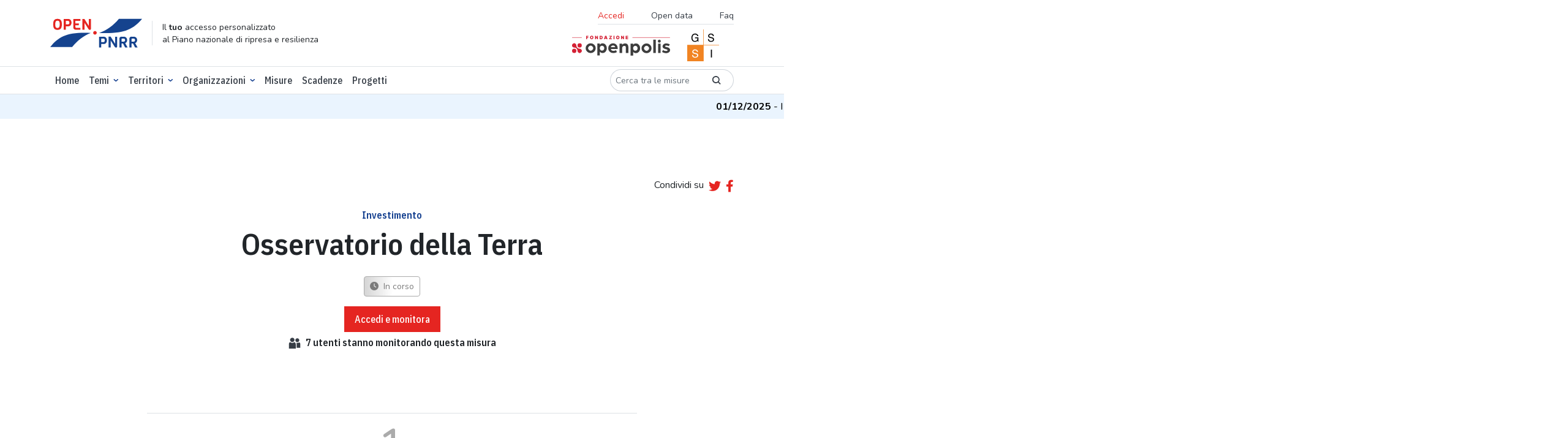

--- FILE ---
content_type: text/html; charset=utf-8
request_url: https://openpnrr.it/misure/52/
body_size: 13043
content:





<!DOCTYPE html>

  <html lang="it" xmlns="http://www.w3.org/1999/html">
  <head>

    <script>
      // Define dataLayer and the gtag function.
      window.dataLayer = window.dataLayer || [];

      function gtag() {
        dataLayer.push(arguments);
      }

      // Default ad_storage to 'denied'.
      gtag('consent', 'default', {
        'ad_storage': 'denied',
        'analytics_storage': 'denied'
      });
    </script>

    <!-- DOMAIN: openpnrr.it -->
    
      <!-- Google Tag Manager -->
      <script>
        (function (w, d, s, l, i) {
          w[l] = w[l] || [];
          w[l].push({
            'gtm.start':
              new Date().getTime(), event: 'gtm.js'
          });
          var f = d.getElementsByTagName(s)[0],
            j = d.createElement(s), dl = l != 'dataLayer' ? '&l=' + l : '';
          j.async = true;
          j.src =
            'https://www.googletagmanager.com/gtm.js?id=' + i + dl;
          f.parentNode.insertBefore(j, f);
        })(window, document, 'script', 'dataLayer', 'GTM-K8BMTT9');
      </script>
      <!-- End Google Tag Manager -->

      <!--- enable analytics when "analytics" category is selected --->
      <script type="text/plain" data-cookiecategory="analytics">
        gtag('consent', 'update', {
            'analytics_storage': 'granted'
        });
      </script>

    

    <meta http-equiv="x-ua-compatible" content="ie=edge"/>

    <link rel="preconnect" href="https://fonts.googleapis.com">
    <link rel="preconnect" href="https://fonts.gstatic.com" crossorigin>
    <link rel="stylesheet"
          href="https://fonts.googleapis.com/css2?family=IBM+Plex+Sans+Condensed:wght@500;600&family=Nunito:ital,wght@0,300;0,400;0,700;1,400&display=swap">
    <link rel="stylesheet" href="https://openpnrr.s3.amazonaws.com/static/styles.min.css.gz?v=1.0.18" type="text/css" media="screen">
    <link rel="stylesheet" href="https://openpnrr.s3.amazonaws.com/static/css/cookieconsent.min.css.gz?v=1.0.18" media="print" onload="this.media='all'">
    <link rel="stylesheet" href="https://openpnrr.s3.amazonaws.com/static/login_override.min.css.gz?v=1.0.18" type="text/css" media="screen">
    <link rel="shortcut icon" href="https://openpnrr.s3.amazonaws.com/static/ico/favicon.ico?v=1.0.18" type="image/x-icon">
    <script src="https://cdn.jsdelivr.net/npm/bootstrap@5.1.3/dist/js/bootstrap.bundle.min.js"
            integrity="sha256-9SEPo+fwJFpMUet/KACSwO+Z/dKMReF9q4zFhU/fT9M=" crossorigin="anonymous"></script>
    <script src="https://openpnrr.s3.amazonaws.com/static/js/menukit.min.js.gz?v=1.0.18"></script>
    <script src="https://openpnrr.s3.amazonaws.com/static/js/main.min.js.gz?v=1.0.18"></script>
    <!-- jquery / highcharts + modules / maplibre-gl / chroma-js / select2 -->
    <script src="https://openpnrr.s3.amazonaws.com/static/js/vendor.min.js.gz?v=1.0.18"></script>

    
    
        
    <!-- SEO metatags -->
    <title>Osservatorio della Terra - OpenPNRR</title>
    <meta name="description" content="Il dettaglio della misura, con stato di avanzamento, misure e altre scadenze collegate.">
    <meta name=”robots” content="index, follow">
    <meta name="viewport" content="width=device-width, initial-scale=1.0, maximum-scale=1.0, user-scalable=no, shrink-to-fit=no"/>
    <meta charset="utf-8"/>

    <!-- Facebook/LinkedIn metatags (OpenGraph) -->
    <meta property="og:type" content="article">
    <meta property="og:url" content="https://openpnrr.it/misure/52">
    <meta property="og:title" content="Osservatorio della Terra - OpenPNRR">
    <meta property="og:description" content="Il dettaglio della misura, con stato di avanzamento, misure e altre scadenze collegate.">
    <meta property="og:image" content="https://openpnrr.it/static/img/social_shares_image.png">

    <!-- Twitter metatags -->
    <meta name="twitter:card" content="summary_large_image">
    <meta name="twitter:title" content="Osservatorio della Terra - OpenPNRR">
    <meta name="twitter:description" content="Il dettaglio della misura, con stato di avanzamento, misure e altre scadenze collegate.">
    <meta name="twitter:image" content="https://openpnrr.it/static/img/social_shares_image.png">

    


    <link rel="apple-touch-icon" sizes="57x57" href="https://openpnrr.s3.amazonaws.com/static/ico/apple-icon-57x57.png?v=1.0.18">
    <link rel="apple-touch-icon" sizes="60x60" href="https://openpnrr.s3.amazonaws.com/static/ico/apple-icon-60x60.png?v=1.0.18">
    <link rel="apple-touch-icon" sizes="72x72" href="https://openpnrr.s3.amazonaws.com/static/ico/apple-icon-72x72.png?v=1.0.18">
    <link rel="apple-touch-icon" sizes="76x76" href="https://openpnrr.s3.amazonaws.com/static/ico/apple-icon-76x76.png?v=1.0.18">
    <link rel="apple-touch-icon" sizes="114x114" href="https://openpnrr.s3.amazonaws.com/static/ico/apple-icon-114x114.png?v=1.0.18">
    <link rel="apple-touch-icon" sizes="120x120" href="https://openpnrr.s3.amazonaws.com/static/ico/apple-icon-120x120.png?v=1.0.18">
    <link rel="apple-touch-icon" sizes="144x144" href="https://openpnrr.s3.amazonaws.com/static/ico/apple-icon-144x144.png?v=1.0.18">
    <link rel="apple-touch-icon" sizes="152x152" href="https://openpnrr.s3.amazonaws.com/static/ico/apple-icon-152x152.png?v=1.0.18">
    <link rel="apple-touch-icon" sizes="180x180" href="https://openpnrr.s3.amazonaws.com/static/ico/apple-icon-180x180.png?v=1.0.18">
    <link rel="icon" type="image/png" sizes="192x192" href="https://openpnrr.s3.amazonaws.com/static/ico/android-icon-192x192.png?v=1.0.18">
    <link rel="icon" type="image/png" sizes="32x32" href="https://openpnrr.s3.amazonaws.com/static/ico/favicon-32x32.png?v=1.0.18">
    <link rel="icon" type="image/png" sizes="96x96" href="https://openpnrr.s3.amazonaws.com/static/ico/favicon-96x96.png?v=1.0.18">
    <link rel="icon" type="image/png" sizes="16x16" href="https://openpnrr.s3.amazonaws.com/static/ico/favicon-16x16.png?v=1.0.18">
    <link rel="manifest" href="https://openpnrr.s3.amazonaws.com/static/ico/manifest.json?v=1.0.18">
    <meta name="msapplication-TileColor" content="#ffffff">
    <meta name="msapplication-TileImage" content="https://openpnrr.s3.amazonaws.com/static/ico/ms-icon-144x144.png?v=1.0.18">
    <meta name="theme-color" content="#ffffff">
  </head>

  <body>
  
    <!-- Google Tag Manager (noscript) -->
    <noscript>
      <iframe src="https://www.googletagmanager.com/ns.html?id=GTM-K8BMTT9"
              height="0" width="0" style="display:none;visibility:hidden"></iframe>
    </noscript>
    <!-- End Google Tag Manager (noscript) -->
  

  <!-- NAVBAR -->
  

<header id="header-main" class="bg-white py-2 border-bottom">
    <div class="container">
        <div class="d-flex justify-content-between align-items-center">
            <!-- ID -->
            <div class="d-md-flex align-items-lg-center mb-lg-0 me-lg-auto">
                <div>
                    <a href="/">
                        <img src="https://openpnrr.s3.amazonaws.com/static/img/open-PNNR.svg?v=1.0.18" alt="Open PNNR" width="150" height="47" class="img-fluid">
                    </a>
                </div>
                <div class="d-none d-lg-block border-start ps-3 ms-3 lh-sm">
                    <small>Il <strong>tuo</strong> accesso personalizzato<br>
                        al Piano nazionale di ripresa e resilienza</small>
                </div>
            </div>
            <!-- SECONDARY MENU -->
            <div class="d-none d-lg-flex flex-column align-items-end">
                <nav class="navbar">
                    <ul class="list-inline font-nunito border-bottom fs-14 mb-1">
                      
                        <li class="list-inline-item">
                        <button class="nav-link bg-transparent border-0 text-red ps-0" data-bs-toggle="modal" data-bs-target="#accessModal">Accedi</button>
                        </li>

                      
                        <li class="list-inline-item"><a href="/opendata/" class="nav-link">Open data</a></li>
                        <li class="list-inline-item"><a href="/faq/" class="nav-link pe-0">Faq</a></li>
                    </ul>
                </nav>
                <div>
                    <a href="https://fondazione.openpolis.it"><img src="https://openpnrr.s3.amazonaws.com/static/img/fondazione-openpolis.svg?v=1.0.18" alt="openpolis" width="160" height="33"></a>
                    <a href="https://www.gssi.it" class="mx-4"><img src="https://openpnrr.s3.amazonaws.com/static/img/GSSI.svg?v=1.0.18" alt="GSSI" width="52" height="52"></a>
                </div>

            </div>

            <!-- MOBILE MENU BUTTONS -->
            <div>
                <button id="menu-open" data-trigger="navbar_main" class="d-lg-none btn btn-sm" type="button">
                    <i class="fa fa-bars fa-2x text-blue" title="Apri menù"></i>
                </button>
                <button id="menu-close" class="btn btn-sm d-lg-none " type="button">
                    <i class="fa fa-times fa-2x text-blue" title="Chiudi menù"></i>
                </button>
            </div>

        </div>
    </div>
</header>


  <!-- NAVBAR -->
  
<!-- PRIMARY MENU -->
<nav id="navbar_main" class="mobile-offcanvas navbar navbar-expand-lg border-bottom bg-white ff-plex" aria-label="Main navigation">
<div class="container d-flex flex-column flex-lg-row">
    <ul class="navbar-nav mb-2 mb-lg-0 py-1 fw-medium order-1 order-lg-0 w-100">
        <li class="nav-item "><a class="nav-link" aria-current="page" href="/">Home</a></li>
        <li class="nav-item dropdown has-megamenu">
            <a class="nav-link  dropdown-toggle" href="#" data-bs-toggle="dropdown">Temi</a>
            <div class="dropdown-menu megamenu">
                <div class="container">
                    <div class="row g-3 mb-3">
                        
                          
                        <div class="col-lg-3 col-6">
                            <h6 class="title"><a href="/tema/infrastrutture/">Infrastrutture</a></h6>
                            <ul class="list-unstyled">
                                
                                   
                                <li><a href="/tema/ferrovie/">Ferrovie</a></li>
                                  
                                
                                   
                                
                                   
                                <li><a href="/tema/interventi-sul-patrimonio-edilizio/">Interventi sul patrimonio edilizio</a></li>
                                  
                                
                                   
                                <li><a href="/tema/logistica/">Logistica</a></li>
                                  
                                
                                   
                                <li><a href="/tema/tpl-e-mobilita-dolce/">Tpl e mobilità dolce</a></li>
                                  
                                

                            </ul>
                        </div><!-- end col-3 -->
                          
                        
                          
                        <div class="col-lg-3 col-6">
                            <h6 class="title"><a href="/tema/digitalizzazione/">Digitalizzazione</a></h6>
                            <ul class="list-unstyled">
                                
                                   
                                <li><a href="/tema/amministrazione-digitale/">Amministrazione digitale</a></li>
                                  
                                
                                   
                                <li><a href="/tema/cittadinanza-digitale/">Cittadinanza digitale</a></li>
                                  
                                
                                   
                                <li><a href="/tema/imprese-e-privati-digitali/">Imprese e privati digitali</a></li>
                                  
                                
                                   
                                <li><a href="/tema/sicurezza-digitale/">Sicurezza digitale</a></li>
                                  
                                

                            </ul>
                        </div><!-- end col-3 -->
                          
                        
                          
                        <div class="col-lg-3 col-6">
                            <h6 class="title"><a href="/tema/salute/">Salute</a></h6>
                            <ul class="list-unstyled">
                                
                                   
                                <li><a href="/tema/ammodernamento-tecnologico/">Ammodernamento tecnologico</a></li>
                                  
                                
                                   
                                <li><a href="/tema/medicina-territoriale/">Medicina territoriale</a></li>
                                  
                                
                                   
                                <li><a href="/tema/ospedali/">Ospedali</a></li>
                                  
                                
                                   
                                <li><a href="/tema/ricerca-e-formazione-in-ambito-medico/">Ricerca e formazione in ambito medico</a></li>
                                  
                                

                            </ul>
                        </div><!-- end col-3 -->
                          
                        
                          
                        <div class="col-lg-3 col-6">
                            <h6 class="title"><a href="/tema/scuola-universita-e-ricerca/">Scuola, università e ricerca</a></h6>
                            <ul class="list-unstyled">
                                
                                   
                                <li><a href="/tema/diritto-allo-studio/">Diritto allo studio</a></li>
                                  
                                
                                   
                                <li><a href="/tema/istruzione-e-formazione/">Istruzione e formazione</a></li>
                                  
                                
                                   
                                <li><a href="/tema/ricerca-e-sistema-dei-dottorati/">Ricerca e sistema dei dottorati</a></li>
                                  
                                
                                   
                                <li><a href="/tema/strutture-scolastiche/">Strutture scolastiche</a></li>
                                  
                                

                            </ul>
                        </div><!-- end col-3 -->
                          
                        
                          
                        <div class="col-lg-3 col-6">
                            <h6 class="title"><a href="/tema/giustizia/">Giustizia</a></h6>
                            <ul class="list-unstyled">
                                
                                   
                                <li><a href="/tema/giustizia-amministrativa/">Giustizia amministrativa</a></li>
                                  
                                
                                   
                                <li><a href="/tema/giustizia-civile/">Giustizia civile</a></li>
                                  
                                
                                   
                                <li><a href="/tema/giustizia-penale/">Giustizia penale</a></li>
                                  
                                

                            </ul>
                        </div><!-- end col-3 -->
                          
                        
                          
                        <div class="col-lg-3 col-6">
                            <h6 class="title"><a href="/tema/impresa-e-lavoro/">Impresa e lavoro</a></h6>
                            <ul class="list-unstyled">
                                
                                   
                                <li><a href="/tema/agricoltura/">Agricoltura</a></li>
                                  
                                
                                   
                                <li><a href="/tema/competitivita-concorrenza-e-innovazione/">Competitività, concorrenza e innovazione</a></li>
                                  
                                
                                   
                                <li><a href="/tema/lavoro/">Lavoro</a></li>
                                  
                                

                            </ul>
                        </div><!-- end col-3 -->
                          
                        
                          
                        <div class="col-lg-3 col-6">
                            <h6 class="title"><a href="/tema/transizione-ecologica/">Transizione ecologica</a></h6>
                            <ul class="list-unstyled">
                                
                                   
                                <li><a href="/tema/economia-circolare/">Economia circolare</a></li>
                                  
                                
                                   
                                <li><a href="/tema/energie-rinnovabili/">Energie rinnovabili</a></li>
                                  
                                
                                   
                                <li><a href="/tema/tutela-del-territorio/">Tutela del territorio</a></li>
                                  
                                

                            </ul>
                        </div><!-- end col-3 -->
                          
                        
                          
                        <div class="col-lg-3 col-6">
                            <h6 class="title"><a href="/tema/cultura-e-turismo/">Cultura e turismo</a></h6>
                            <ul class="list-unstyled">
                                
                                   
                                <li><a href="/tema/cultura/">Cultura</a></li>
                                  
                                
                                   
                                <li><a href="/tema/turismo/">Turismo</a></li>
                                  
                                

                            </ul>
                        </div><!-- end col-3 -->
                          
                        
                          
                        <div class="col-lg-3 col-6">
                            <h6 class="title"><a href="/tema/fisco-e-revisione-della-spesa/">Fisco e revisione della spesa</a></h6>
                            <ul class="list-unstyled">
                                
                                   
                                <li><a href="/tema/fisco/">Fisco</a></li>
                                  
                                
                                   
                                <li><a href="/tema/revisione-della-spesa-pubblica/">Revisione della spesa pubblica</a></li>
                                  
                                

                            </ul>
                        </div><!-- end col-3 -->
                          
                        
                          
                        <div class="col-lg-3 col-6">
                            <h6 class="title"><a href="/tema/inclusione-sociale/">Inclusione sociale</a></h6>
                            <ul class="list-unstyled">
                                
                                   
                                <li><a href="/tema/disabilita/">Disabilità</a></li>
                                  
                                
                                   
                                <li><a href="/tema/poverta-e-edilizia-sociale/">Povertà e edilizia sociale</a></li>
                                  
                                

                            </ul>
                        </div><!-- end col-3 -->
                          
                        
                          
                        <div class="col-lg-3 col-6">
                            <h6 class="title"><a href="/tema/pubblica-amministrazione/">Pubblica amministrazione</a></h6>
                            <ul class="list-unstyled">
                                
                                   
                                <li><a href="/tema/personale/">Personale</a></li>
                                  
                                
                                   
                                <li><a href="/tema/semplificazione-amministrativa/">Semplificazione amministrativa</a></li>
                                  
                                

                            </ul>
                        </div><!-- end col-3 -->
                          
                        
                    </div>
                </div>
            </div>
        </li>
                    <li class="nav-item dropdown focus-select2-on-open">
                <a class="nav-link dropdown-toggle" href="#" data-bs-toggle="dropdown">Territori</a>
                <div class="dropdown-menu with-select2 px-2">
                    <select class="form-select select2-nav-territorio form-control-w-320"
                            data-placeholder="Cerca"
                            data-ajax--url="/api/v1/territori" data-ajax--cache="true"
                    style="width: 100%">
                        <option></option>
                    </select>
                </div>
            </li>




































            <li class="nav-item dropdown has-megamenu">
            <a class="nav-link  dropdown-toggle" href="#" data-bs-toggle="dropdown">Organizzazioni</a>
            <div class="dropdown-menu megamenu">
                <div class="container">
                        <div class="col-lg-3 col-6">
                            <h6 class="title"><a href="/organizzazioni/?o=-Risorse">Amministrazioni titolari delle misure</a></h6>
                        </div>
                  <div class="col-lg-3 col-6">
                            <h6 class="title"><a href="/soggettiattuatori/?o=-Risorse">Soggetti attuatori dei progetti</a></h6>
                        </div>

                </div>
            </div>
        </li>

        <li class="nav-item "><a class="nav-link" href="/misure/">Misure</a></li>
        <li class="nav-item "><a class="nav-link" href="/scadenze/">Scadenze</a></li>
   <li class="nav-item "><a class="nav-link" href="/progetti/">Progetti</a></li>
    </ul>
    <div class="order-0 order-lg-1 my-3 my-lg-0">
        <form class="d-flex" action="/misure/">
            <div class="input-group input-group-sm ff-nunito">
              <div class="input-group input-group-sm w-auto">
                    <input type="text" name="search" class="form-control rounded-pill-start border-end-0"
                           id="search" aria-label="Cerca tra le misure" placeholder="Cerca tra le misure">
                    <button type="submit" class="input-group-text border-start-0 bg-transparent rounded-pill-end"><i class="icon icon-lens"></i></button>
                  </div>
            </div>
        </form>
    </div>
    <!-- SECONDARY MENU MOBILE-->
    
<!-- SECONDARY MENU MOBILE-->
<div class="d-flex flex-column align-content-end order-2 d-lg-none w-100">
    <ul class="list-inline font-nunito my-4 border-bottom">
      
        <li class="list-inline-item"><button class="nav-link bg-transparent border-0 text-red ps-0" data-bs-toggle="modal" data-bs-target="#accessModal">Accedi</button></li>
      
        <li class="list-inline-item"><a href="/opendata/" class="nav-link">Opendata</a></li>
        <li class="list-inline-item"><a href="/faq/" class="nav-link">Faq</a></li>
    </ul>
    <div>
      <a href="https://fondazione.openpolis.it"><img src="https://openpnrr.s3.amazonaws.com/static/img/fondazione-openpolis.svg?v=1.0.18" alt="openpolis" width="160" height="33"></a>
      <a href="https://www.gssi.it" class="mx-4"><img src="https://openpnrr.s3.amazonaws.com/static/img/GSSI.svg?v=1.0.18" alt="GSSI" width="52" height="52"></a>
    </div>
</div>

    </div>
</nav>

  
    <!-- MESSAGE TICKER -->
    <div class="ticker-wrap">
      <div class="ticker">
        
          <div class="ticker__item"><strong>01/12/2025</strong> -
            
              I dati sui progetti sono stati aggiornati al 14 ottobre 2025.
            
          </div>
        
      </div>
    </div>
  
  <!-- MESSAGES -->
  






















    <!-- CONTENT -->
    
    <main>
        <!-- INTRO -->
        <section class="container text-center py-1 py-lg-5 my-5">
            <div class="d-flex justify-content-end align-items-center mb-4">
                <div class="mb-1">Condividi su</div>


<script>
    function tweetCurrentPage() {
        window.open("https://twitter.com/share?url="+ encodeURIComponent(window.location.href), 'sharer', 'width=626,height=436');
    }
    function fbCurrentPage() {
        window.open("https://www.facebook.com/sharer/sharer.php?u="+ encodeURIComponent(window.location.href), 'sharer', 'width=626,height=436');
    }
</script>
<a href="javascript:tweetCurrentPage();" class="ms-2 me-2"><i class="fab fa-lg fa-twitter" title="twitter" alt="twitter"></i></a>
<a href="javascript:fbCurrentPage();"><i class="fab fa-lg fa-facebook-f" title="facebook"></i></a>

            </div>
            <h6 class="text-blue">
                
                    Investimento
                
            </h6>
            <h1 class="mb-4">Osservatorio della Terra</h1>
            
            <p><span class="badge badge-grey-border"><i class="fa fa-clock me-2"></i>In corso</span></p>

            
                <button type="button"
                        class="btn btn-primary h6 px-3 py-2"
                        data-bs-toggle="modal"
                        data-bs-target="#accessModal">
                    Accedi e monitora
                </button>
            
            <h6 id="n-monitoring" class="d-flex align-items-center justify-content-center">
                <i class="icon icon-users me-2"></i>
                <span class="number">7</span>
                &nbsp;utenti stanno
                monitorando questa misura</h6>
        </section>
    




<section class="container container-narrow border-top border-bottom py-3 mb-5 text-center d-flex justify-content-around">


  <div>
    <div class="mb-4"><span class="display-1 fw-medium text-grey lh-1 border-bottom">1</span></div>
    <a href="#progetti" class="icon-link"><i class="fa fa-arrow-circle-right text-red me-1"></i><strong>Progetti totali</strong></a>
  </div>

</section>




        <!-- DESCRIZIONE -->
        <section class="container-fluid bg-lightshade py-5">
            <div class="container fs-14 ">
                <div class="row g-5">
                    <div class="col-lg-7">
                        <h2>Descrizione</h2>
                        <div>

                            <p>L&rsquo;intervento consiste in:</p>

<p>- attivit&agrave; a monte:<br />
&nbsp;- progettazione e lo sviluppo di una costellazione per il telerilevamento (<em>Synthetic Aperture Radar - SAR</em>) e l&#39;approvvigionamento di lanci focalizzati sul monitoraggio di terra, mare e atmosfera;</p>

<p>- attivit&agrave; a valle:<br />
&nbsp;- realizzazione nel Mezzogiorno di un incubatore di applicazioni e servizi di osservazione e la realizzazione del Progetto <em>CyberItaly</em> che prevede la&nbsp;realizzazione di una replica digitale del Paese.</p>
                        </div>

                        <div id="description-read-more" class="collapse">
                            <p>
                                False
                            </p>
                        </div>
                        
                    </div>

                    <div class="col-lg-5">
                        <div class="border border-pale-lila rounded-3 p-4 bg-white">
                            <table class="th-fw-normal td-fw-bold td-py-2 w-100">
                                <tbody>
                                <tr class="border-bottom">
                                    <th>Organizzazione<br>responsabile:</th>
                                    <td>
                                        <a href="/organizzazioni/dipartimento-per-la-trasformazione-digitale/"
                                           class="icon-link"><i class="icon icon-organization me-2"></i> Dipartimento per la trasformazione digitale
                                        </a></td>
                                </tr>
                                <tr>
                                    <th>Tema:</th>
                                    <td><a href="/tema/impresa-e-lavoro/"
                                           class="icon-link"><i class="fa fa-arrow-circle-right text-red me-1"></i>
                                        <strong>Impresa e lavoro</strong></a></td>
                                </tr>
                                
                                    <tr class="border-bottom">
                                        <th>Sottotema:</th>
                                        <td><a href="/tema/competitivita-concorrenza-e-innovazione/"
                                               class="icon-link"><i class="fa fa-arrow-circle-right text-red me-1"></i>
                                            <strong>Competitività, concorrenza e innovazione</strong></a></td>
                                    </tr>
                                
                                
                                
                                
                                </tbody>
                            </table>
                        </div>
                    </div>
                </div>
                
                    <p class="text-center mt-3">
                        Fa parte della misura
                    </p>
                    <div class="row fs-14 gy-4">
                        <div class="col-lg-6 mx-auto">
                            <div class="p-3 border rounded-3">
                                <div class="row border-between">
                                    <div class="col">
                                        <a href="/misure/50/"
                                           class="text-aquamarine fw-bold d-block mb-2">
                                            Tecnologia satellitare ed economia spaziale
                                        </a>
                                        <p class="py-1 mb-0 border-bottom">
                                            
                                            Importo: <strong>1.49 Mld di €</strong>
                                        </p>
                                        <p class="py-1 mb-0">
                                            Prossima scadenza: <strong>2° trimestre 2026</strong>
                                        </p>
                                    </div>
                                
                                  <div class="col-auto">
            
                <div>
                    <span class="badge badge-grey-border d-inline-flex align-items-center ff-nunito"><i class="fa fa-clock me-2"></i> In corso</span>
                </div>

             
            Spesa effettiva delle risorse PNRR
            <table class="table2chart" data-chart-options="bar-investimenti-mini">
              <thead>
              <tr>
                <th>Spesa effettiva</th>
                <th>Spesa totale</th>
              </tr>
              </thead>
              <tbody>
              <tr>
        <td>771759189.18</td>
        <td>1487000000.00</td>
              </tr>
              </tbody>
            </table>
               
          </div>
                                  
                                </div>
                            </div>
                        </div>
                    </div>
                


            </div>

        </section>

    <!-- INDICATORE DI REALIZZAZIONE -->
    
    <section class="py-5 my-5">
        <div class="text-center">
            <h2>A che punto siamo</h2>
            <p class="my-4">
              <strong>Indicatore originale Openpolis:</strong> scopri la percentuale di completamento della misura a oggi, rispetto a quanto previsto dal piano.
            </p>        </div>

      
        <div class="my-3 px-3 py-5 bg-2">
  <div class="container">
        
    <h5 class="h6 ff-nunito text-center fw-bold border-bottom mb-0">Spesa effettiva delle risorse PNRR</h5>

    <table class="table2chart" data-chart-options="bar-investimenti-compact">
      <thead>
      <tr>
        <th>Spesa effettiva</th>
        <th>Spesa totale</th>
      </tr>
      </thead>
      <tbody>
      <tr>
        <td>465005311.83</td>
        <td>797000000.00</td>
      </tr>
      </tbody>
    </table>
          <table class="table2chart" data-chart-options="multi-line-group-investimenti-nopreview">
      <thead>
      <tr>
        <th>Anno</th>
        <th>Trimestre</th>
        <th>Previsto</th>
        <th>Effettivo</th>
      </tr>
      </thead>
                  <tbody>
          
                <tr>
                  <td>2024</td>
                  <td>t3</td>
                  
                <td></td>
                  <td>
                    34.68
                  </td>
                </tr>
              
                <tr>
                  <td>2024</td>
                  <td>t4</td>
                  
                <td></td>
                  <td>
                    42.71
                  </td>
                </tr>
              
                <tr>
                  <td>2025</td>
                  <td>t1</td>
                  
                <td></td>
                  <td>
                    52.39
                  </td>
                </tr>
              
                <tr>
                  <td>2025</td>
                  <td>t2</td>
                  
                <td></td>
                  <td>
                    54.8
                  </td>
                </tr>
              
                <tr>
                  <td>2025</td>
                  <td>t3</td>
                  
                <td></td>
                  <td>
                    58.34
                  </td>
                </tr>
              
                <tr>
                  <td>2025</td>
                  <td>t4</td>
                  
                <td></td>
                  <td></td>
                </tr>
              
                <tr>
                  <td>2026</td>
                  <td>t1</td>
                  
                <td></td>
                  <td></td>
                </tr>
              
                <tr>
                  <td>2026</td>
                  <td>t2</td>
                  
                <td></td>
                  <td></td>
                </tr>
              
                <tr>
                  <td>2026</td>
                  <td>t3</td>
                  
                <td></td>
                  <td></td>
                </tr>
              
                <tr>
                  <td>2026</td>
                  <td>t4</td>
                  
                <td></td>
                  <td></td>
                </tr>
              
            </tbody>
    </table>
                   
  </div>
</div>
        
    </section>
    
    <!-- TERRITORI -->
  

        <!-- RISORSE COMPLESSIVE -->
        
        
        
        
            <section class="container py-5 my-5">
                <div class="text-center mb-5">
                    <h2>Risorse complessive</h2>
                </div>
                <div class="row gx-5 border-xl-between-or-bottom justify-content-center">
                    <div class="col-xl-auto text-center">
                        <div class="d-inline-block text-start">
                            <div class="border-bottom mb-2 d-flex align-items-baseline">

                                <div class="display-4 text-grey me-2">797</div>
                                <div>Mln di €</div>
                            </div>
                            <p class="fs-14">totali</p>
                        </div>
                    </div>
                    <div class="col-xl-auto text-center">
                        <div class="d-inline-block text-start">
                            <div class="border-bottom mb-2 d-flex align-items-baseline">
                                
                                <div class="display-4 me-2">797</div>
                                <div>Mln di €</div>
                            </div>
                            <p class="fs-14">PNRR
                                

                                    (Prestito)
                                </p>
                        </div>
                    </div>
                    <div class="col-xl-auto text-center">
                        <div class="d-inline-block text-start">
                            <div class="border-bottom mb-2 d-flex align-items-baseline">
                                
                                <div class="display-4 text-giallo me-2">0</div>
                                <div> di €</div>
                            </div>
                            <p class="fs-14">Fondo complementare</p>
                        </div>
                    </div>
                </div>
            </section>
        
        <!-- ANDAMENTO ANNUO DELLE RISORSE -->
        
        
            

            <section class="container py-5 my-5">
                <div class="text-center mb-2">
                    <h2>Andamento annuo delle risorse</h2>
                </div>
                <table class="table2chart" data-chart-options="stacked-column-andamento">
                    <thead>
                    <tr>
                        <th>Anno</th>
                        <th>Sovvenzioni</th>
                        <th>Prestiti</th>
                        <th>Fondo complementare</th>
                    </tr>
                    </thead>
                    <tbody>

                    
                        <tr>
                            <td>2022</td>
                            <td>0</td>
                            <td>52000000.00</td>
                            <td>56000000.00</td>
                        </tr>
                    
                        <tr>
                            <td>2023</td>
                            <td>0</td>
                            <td>140000000.00</td>
                            <td>57000000.00</td>
                        </tr>
                    
                        <tr>
                            <td>2024</td>
                            <td>0</td>
                            <td>185000000.00</td>
                            <td>85000000.00</td>
                        </tr>
                    
                        <tr>
                            <td>2025</td>
                            <td>0</td>
                            <td>280000000.00</td>
                            <td>110000000.00</td>
                        </tr>
                    
                        <tr>
                            <td>2026</td>
                            <td>0</td>
                            <td>140000000.00</td>
                            <td>122000000.00</td>
                        </tr>
                    
                    </tbody>

                </table>
            </section>
        
        

        <!-- TIMELINE DELLE SCADENZE -->
        <section class="container text-center mb-5">
            <div class="text-center mb-5">
                <h2>Timeline delle scadenze</h2>
            </div>
            <div class="d-flex flex-wrap justify-content-center text-center">
                <div class="mx-2"><i class="fa fa-lg fa-clock text-light-grey"></i>
                    <p>Da avviare</p></div>
                <div class="mx-2"><i class="fa fa-lg fa-clock text-hard-grey"></i>
                    <p>In corso</p></div>
                <div class="mx-2"><i class="fa fa-lg fa-clock text-anticipo"></i>
                    <p>A buon punto</p></div>
                <div class="mx-2"><i class="fa fa-lg fa-clock text-in-ritardo"></i>
                    <p>In ritardo</p></div>
                <div class="mx-2"><i class="fa fa fa-clock text-completata-in-ritardo"></i>
                    <p>Completate in ritardo</p></div>
                <div class="mx-2"><i class="fa fa-lg fa-pennant text-completata"></i>
                    <p>Completate</p></div>

            </div>
            <section class="timeline-section">
                
                
                    
                
                
                    <div class="group-header">
                        <div class="group-date">2023</div>
                    </div>
                    <div class="timeline-grid">

              
                  <div class="ico">
                      <div class="fa fa fa-clock text-completata-in-ritardo" title="Completata in ritardo"></div>
                  </div>
                  <a href="/scadenze/291/">
                  <div class="timeline-card">
                      <div class="timeline-header">
                          <div class="timeline-title"><p class="mb-1">Aggiudicazione di tutti gli appalti pubblici per progetti spaziali e di tecnologie satellitari</p>
                            
                                    <span class="d-flex align-items-center ff-nunito fs-14 text-hard-grey"><i class="icon icon-eu me-2 text-blue"></i> Scadenza europea</span>
                           
                          <span class="d-flex align-items-center ff-nunito fs-14 border-top mt-2 pt-1"><i>Milestone</i></span>
                                </div>

                          <div class="timeline-time">1° trimestre</div>
                      </div>

                                </div>
                            </a>
                        

                    </div>
                
                    <div class="group-header">
                        <div class="group-date">2026</div>
                    </div>
                    <div class="timeline-grid">

              
                  <div class="ico">
                      <div class="fa fa-lg fa-clock text-light-grey" title="Da avviare"></div>
                  </div>
                  <a href="/scadenze/292/">
                  <div class="timeline-card">
                      <div class="timeline-header">
                          <div class="timeline-title"><p class="mb-1">Costellazioni o prove di fattibilità (PoC) delle costellazioni</p>
                            
                                    <span class="d-flex align-items-center ff-nunito fs-14 text-hard-grey"><i class="icon icon-eu me-2 text-blue"></i> Scadenza europea</span>
                           
                          <span class="d-flex align-items-center ff-nunito fs-14 border-top mt-2 pt-1"><i>Target</i></span>
                                </div>

                          <div class="timeline-time">2° trimestre</div>
                      </div>

                                </div>
                            </a>
                        
                  <div class="ico">
                      <div class="fa fa-lg fa-clock text-light-grey" title="Da avviare"></div>
                  </div>
                  <a href="/scadenze/293/">
                  <div class="timeline-card">
                      <div class="timeline-header">
                          <div class="timeline-title"><p class="mb-1">Servizi alle amministrazioni pubbliche</p>
                            
                                    <span class="d-flex align-items-center ff-nunito fs-14 text-hard-grey"><i class="icon icon-eu me-2 text-blue"></i> Scadenza europea</span>
                           
                          <span class="d-flex align-items-center ff-nunito fs-14 border-top mt-2 pt-1"><i>Target</i></span>
                                </div>

                          <div class="timeline-time">2° trimestre</div>
                      </div>

                                </div>
                            </a>
                        

                    </div>
                
            </section>
            
        </section>

        <!-- PROGETTI -->
    
      




<!-- PROJECTS -->
<section id="progetti" class="container-fluid">
  <div class="bg-lightshade pt-5">
    <h2 class="text-center">Progetti</h2>
    <section class="container py-5">
      <div class="row">
        <div>
          <p>
            
            Sono i progetti associati a questa misura.
            Puoi decidere se visualizzare le risorse disponibili o la lista dei progetti. In questo caso cliccando sul
            titolo di un singolo progetto si accede alla scheda dedicata.
            
          </p>
        </div>
      </div>
      <div id="tipologia-progetti-wrap" class="text-center">
        <div class="row mt-5">
          <div class="col-lg-10 mx-auto">
            <div class="d-flex w-100 align-items-center">
              <div class="input-group input-group-sm ff-nunito me-3">
                <label for="tipologia-progetti" class="input-group-text bg-white rounded-pill-start border-end-0">
                  Sotto misure</label>
                <select class="form-select pe-0 rounded-pill-end" aria-label="Seleziona oggetto" id="tipologia-progetti"
                        autocomplete="off">
                  <option value="" selected="">Tutte</option>
                </select>
              </div>
            </div>
          </div>
        </div>
      </div>

    </section>
    <div class="container border-top pt-5">
      <div id="progetti-panel" class="row">
        <div id="progetti-panel-map" class="col-xl-6 position-relative p-1 p-md-2">
          <div id="map-secondary-ctrls" class="position-absolute zi-2 end-0 visually-hidden">
            <div id="ambito-nazionale" class="mt-2 mx-2">
              <button id="ambito-nazionale-btn" class="btn btn-outline-dark rounded-pill p-1 d-flex align-items-center">
                <span class="m-0 me-2 h6">Ambito nazionale</span>
                <i class="fas fa-info-circle fa-lg text-red me-2"
                   data-bs-toggle="tooltip"
                   data-bs-title="Sono quei progetti che non hanno una localizzazione specifica in quanto riguardano tutto l’ambito nazionale"
                ></i>
                <strong id="ambito-nazionale-count"
                        class="border border-secondary rounded-circle fs-14 p-2 w-32x32"></strong>
              </button>
            </div>
            <div id="choropletType">
              <div class="d-flex flex-column align-items-center">
                <div class="btn-group btn-group-sm mt-3">
                  <input type="radio" class="btn-check" name="mapprj_tabs" id="Pro-capite" autocomplete="off"
                         value="totale_pro_capite" checked="">
                  <label class="btn btn-outline-secondary rounded-pill-start" for="Pro-capite">Pro-capite</label>
                  <input type="radio" class="btn-check" name="mapprj_tabs" id="Complessivo" autocomplete="off"
                         value="totale">
                  <label class="btn btn-outline-secondary rounded-pill-end" for="Complessivo">Complessivo</label>
                </div>
                <div id="legend-gradient" class="d-flex justify-content-between bg-scale-0-100">
                  <span id="legend-min-val"></span><span id="legend-max-val"></span>
                </div>
              </div>
            </div>
          </div>
          <div id="table2prjmap"
               data-map-options="Italia-general"
               data-map-startuptab="risorse"
               data-map-tipologia=""
               data-map-apipath="misure/52"
               data-map-highlight-istat-type=""
               data-map-highlight-istat=""
               data-map-lon_lat=""
               data-map-filter-default-label=""
          ></div>
        </div>
        <div id="progetti-panel-list" class="col-xl-6 p-1 p-md-2">
          <div class="tab-content" id="pills-tabContent">
            <div class="map-tabs tab-pane fade show active" id="tab-risorse" role="tabpanel"
                 aria-labelledby="tabs-risorse-tab" tabindex="0">
              <div class="d-flex justify-content-between align-items-top">
                <div class="m-3">
                  <h2 id="risorse-title" class="mb-0 lh-1"></h2>
                  <div id="risorse-title-type"></div>
                </div>
                <div class="my-3">
                  <a href="#" id="tabs-progetti-tab" class="map-tabs-btn btn btn-primary rounded-pill"
                     data-bs-target="tab-progetti">Vai&nbsp;ai&nbsp;progetti</a>
                </div>
              </div>
              <div class="ms-3 me-1">
                <div class="mb-4">
                  <div class="p-3 border border-grey-light rounded-4 bg-2 mb-3">
                    <div class="row">
                      <div class="col-12 col-xxl-5">
                        <div class="border-bottom mb-2 d-flex align-items-baseline">
                          <div id="risorse_totale" class="display-5 me-2"></div>
                          <div id="risorse_totale_suffix" class="me-2"></div>
                          €
                        </div>
                        <p class="fs-14 text-start lh-1">Risorse complessive</p>
                      </div>
                      <div class="col-12 col-xxl-7">
                        <div class="border-bottom mb-2">
                          <div class="row">
                            <div class="col-4">
                              <div class="display-5 me-2 text-aquamarine" id="pagamenti_perc"></div>
                            </div>
                            <div class="col-8">
                              <div id="pagamenti_chart"></div>
                            </div>
                          </div>
                        </div>
                        <p class="fs-14 text-start">Pagamenti</p>
                      </div>
                    </div>
                  </div>
                  <div class="fs-14">
                    <p class="mb-1">
                      Risorse PNRR: <strong id="risorse_pnrr"></strong> <span id="risorse_pnrr_suffix"></span> €<br>
                      Altre risorse: <strong id="risorse_altri"></strong> <span id="risorse_altri_suffix"></span> €<br>
                    </p>
                    <div class="misure-detail">
                      <button id="risorse-detail"
                              class="btn btn-link d-flex align-items-center h6 text-body text-decoration-none p-0"><span
                        class="me-2">Di cui</span> <i class="icon icon-dots"></i></button>
                    </div>
                  </div>
                </div>
                <div class="mb-4">
                  <div class="border-bottom mb-2 d-flex align-items-baseline">
                    <div class="display-6 me-2" id="progetti_totale"></div>
                    <div></div>
                  </div>
                  <div class="fs-14">
                    <p class="lh-1">Numero di progetti</p>
                    <div class="misure-detail">
                      <button id="progetti-detail"
                              class="btn btn-link d-flex align-items-center h6 text-body text-decoration-none p-0"><span
                        class="me-2">Di cui</span> <i class="icon icon-dots"></i></button>
                    </div>
                  </div>
                </div>
              </div>
            </div>
            <div class="map-tabs tab-pane fade" id="tab-progetti" role="tabpanel" aria-labelledby="tabs-progetti-tab"
                 tabindex="0">
              <div class="my-3">
                <div class="row align-items-center">
                  <div class="col-lg-3">
                    <div class="input-group input-group-sm ff-nunito">
                      <div class="input-group input-group-sm w-auto">
                        <input type="text" name="search" class="form-control rounded-pill-start border-end-0"
                               id="feature-filter" aria-label="Cerca tra i progetti" placeholder="Cerca tra i progetti">
                        <button type="submit" class="input-group-text border-start-0 bg-transparent rounded-pill-end"
                                data-bs-original-title="" title=""><i class="icon icon-lens"></i></button>
                      </div>
                    </div>
                  </div>
                  <div class="col-lg-4">
                    <div class="d-flex align-items-center me-lg-2 my-2 w-100">
                      <label for="feature-listing-territori-filter" class="pe-2 me-2">Territori</label>
                      <select name="feature-listing-territori-filter" class="form-select form-control-w-400"
                              id="feature-listing-territori-filter"
                              aria-label="Cerca" style="width: 100%" data-autocomplete-light-language="it"
                              multiple>
                      </select>
                    </div>
                  </div>
                  <div class="col-lg-5 text-end">
                    <div><a href="#" id="tabs-risorse-tab" class="map-tabs-btn btn btn-primary rounded-pill"
                            data-bs-target="tab-risorse">Vai&nbsp;alle&nbsp;risorse</a></div>
                  </div>
                </div>
              </div>

              <div id="feature-listing" class="mt-2">
                  <div class="row mt-4">
                    <div class="col-md-6 col-lg-4 mx-auto">
                      <div class="input-group input-group-sm ff-nunito">
                        <label for="feature-listing-sort"
                               class="input-group-text bg-white rounded-pill-start border-end-0">Ordina per</label>
                        <select class="form-select pe-0 rounded-pill-end" aria-label="Ordina per"
                                id="feature-listing-sort" autocomplete="off">
                          <option value="importo_tot" selected="">Importo complessivo</option>
                          <option value="pagamento_tot">Totale pagamenti</option>
                          <option value="pagamento_perc">% pagamenti</option>
                        </select>
                      </div>
                    </div>
                  </div>

                  <table id="feature-listing-table" class="table table-sm table-striped table-grey-border">
                    <thead>
                    <tr>
                      <th>Nome intervento</th>
                      <th>Territorio</th>
                      <th>Importo&nbsp;complessivo</th>
                      <th>%&nbsp;pagamenti</th>
                    </tr>
                    </thead>
                    <tbody>

                    </tbody>
                  </table>
                </div>
                <div id="progetti-pagination"></div>
              </div>
            </div>
          </div>
        </div>
      </div>
    </div>


    <!-- Risorse Detail Modal -->
    <div class="modal fade" id="risorse-detailModal" tabindex="-1" aria-labelledby="risorse-detailModalLabel"
         aria-hidden="true">
      <div class="modal-dialog modal-dialog-centered modal-dialog-scrollable">
        <div class="modal-content">
          <div class="modal-header border-0">
            <button type="button" class="btn-close" data-bs-dismiss="modal" aria-label="Close"></button>
          </div>
          <div class="modal-body">
            <table class="table table-sm">
              <thead>
              <tr>
                <th>Sotto misure</th>
                <th class="text-end">Risorse</th>
              </tr>
              </thead>
              <tbody id="risorse-detailModalBody">

              </tbody>
            </table>
          </div>
        </div>
      </div>
    </div>
    <!-- Progetti Detail Modal -->
    <div class="modal fade" id="progetti-detailModal" tabindex="-1" aria-labelledby="progetti-detailModalLabel"
         aria-hidden="true">
      <div class="modal-dialog modal-dialog-centered modal-dialog-scrollable">
        <div class="modal-content">
          <div class="modal-header border-0">
            <button type="button" class="btn-close" data-bs-dismiss="modal" aria-label="Close"></button>
          </div>
          <div class="modal-body">
            <table class="table table-sm">
              <thead>
              <tr>
                <th>Sotto misure</th>
                <th class="text-end">N° progetti</th>
              </tr>
              </thead>
              <tbody id="progetti-detailModalBody">

              </tbody>
            </table>
          </div>
        </div>
      </div>
    </div>
    <!-- / PROJECTS -->
  </div>
</section>

<!-- jquery / highcharts + modules / maplibre-gl / chroma-js / select2 -->

<script src="https://openpnrr.s3.amazonaws.com/static/js/jquery.bootpag.min.js.gz?v=1.0.18"></script>
<script src="https://openpnrr.s3.amazonaws.com/static/js/prj-general-map-ux.min.js.gz?v=1.0.18"></script>


    

        <!-- MISURE COLLEGATE -->
        <section class="container my-5 py-5">
            <div class="text-center">
                <h2>Misure collegate per</h2>
            </div>
            <ul class="nav nav-pills justify-content-center mb-3" role="tablist">
                <li class="nav-item" role="presentation">
                    <button class="nav-link active"
                            id="tema-tab"
                            data-bs-toggle="pill"
                            data-bs-target="#tema"
                            type="button"
                            role="tab"
                            aria-controls="tema"
                            aria-selected="true">Tema
                    </button>
                </li>
                
            </ul>
            <div class="tab-content">
                <!-- * TEMA -->
                <div class="tab-pane fade show active" id="tema" role="tabpanel" aria-labelledby="tema-tab">
                    



<div class="row fs-14 gy-2">
  
    <div class="col-lg-6">
      <div class="p-3 border rounded-3">
        <div class="row border-between">
          <div class="col">
            
              <a href="/misure/198/" class="text-aquamarine fw-bold d-block mb-2">
            
            Conferimento di capitale nel Digital Transition Fund (DTF)
            </a>
            <a href="/tema/impresa-e-lavoro/" class="icon-link"><i
              class="fa fa-arrow-circle-right text-red me-1"></i> Tema: <strong>Impresa e lavoro</strong></a>
          </div>
          
            <div class="col-auto">

              
                Spesa effettiva delle risorse PNRR
                <table class="table2chart" data-chart-options="bar-investimenti-mini">
                  <thead>
                  <tr>
                    <th>Spesa effettiva</th>
                    <th>Spesa totale</th>
                  </tr>
                  </thead>
                  <tbody>
                  <tr>
                    <td>56011086.81</td>
                    <td>400000000.00</td>
                  </tr>
                  </tbody>
                </table>
              
            </div>
          
        </div>
      </div>
    </div>
  
    <div class="col-lg-6">
      <div class="p-3 border rounded-3">
        <div class="row border-between">
          <div class="col">
            
              <a href="/misure/414/" class="text-blue fw-bold d-block mb-2">
            
            Razionalizzazione e semplificazione degli incentivi alle imprese
            </a>
            <a href="/tema/impresa-e-lavoro/" class="icon-link"><i
              class="fa fa-arrow-circle-right text-red me-1"></i> Tema: <strong>Impresa e lavoro</strong></a>
          </div>
          
            <div class="col-auto">
              Indicatore di realizzazione:
              <table class="table2chart" data-chart-options="multi-line-group-investimenti-mini">
                <thead>
                <tr>
                  <th>Anno</th>
                  <th>Previsto</th>
                  <th>Effettivo</th>
                </tr>
                </thead>
                <tbody>
                
                  
                  <tr>
                    <td>20</td>
                    <td>0.0</td>
                    <td>
                      0.0
                    </td>
                  </tr>
                
                  
                  <tr>
                    <td>21</td>
                    <td>0.0</td>
                    <td>
                      0.0
                    </td>
                  </tr>
                
                  
                  <tr>
                    <td>22</td>
                    <td>0.0</td>
                    <td>
                      0.0
                    </td>
                  </tr>
                
                  
                  <tr>
                    <td>23</td>
                    <td>0.0</td>
                    <td>
                      0.0
                    </td>
                  </tr>
                
                  
                  <tr>
                    <td>24</td>
                    <td>0.0</td>
                    <td>
                      0.0
                    </td>
                  </tr>
                
                  
                  <tr>
                    <td>25</td>
                    <td>55.0</td>
                    <td>
                      10.0
                    </td>
                  </tr>
                
                  
                  <tr>
                    <td>26</td>
                    <td>100.0</td>
                    <td>
                      10.0
                    </td>
                  </tr>
                
                </tbody>
              </table>
            </div>
          
        </div>
      </div>
    </div>
  
    <div class="col-lg-6">
      <div class="p-3 border rounded-3">
        <div class="row border-between">
          <div class="col">
            
              <a href="/misure/58/" class="text-blue fw-bold d-block mb-2">
            
            Leggi annuali sulla concorrenza
            </a>
            <a href="/tema/impresa-e-lavoro/" class="icon-link"><i
              class="fa fa-arrow-circle-right text-red me-1"></i> Tema: <strong>Impresa e lavoro</strong></a>
          </div>
          
            <div class="col-auto">
              Indicatore di realizzazione:
              <table class="table2chart" data-chart-options="multi-line-group-investimenti-mini">
                <thead>
                <tr>
                  <th>Anno</th>
                  <th>Previsto</th>
                  <th>Effettivo</th>
                </tr>
                </thead>
                <tbody>
                
                  
                  <tr>
                    <td>20</td>
                    <td>0.0</td>
                    <td>
                      0.0
                    </td>
                  </tr>
                
                  
                  <tr>
                    <td>21</td>
                    <td>0.0</td>
                    <td>
                      0.0
                    </td>
                  </tr>
                
                  
                  <tr>
                    <td>22</td>
                    <td>30.0</td>
                    <td>
                      26.25
                    </td>
                  </tr>
                
                  
                  <tr>
                    <td>23</td>
                    <td>55.0</td>
                    <td>
                      50.0
                    </td>
                  </tr>
                
                  
                  <tr>
                    <td>24</td>
                    <td>80.0</td>
                    <td>
                      76.25
                    </td>
                  </tr>
                
                  
                  <tr>
                    <td>25</td>
                    <td>100.0</td>
                    <td>
                      96.25
                    </td>
                  </tr>
                
                  
                  <tr>
                    <td>26</td>
                    <td>100.0</td>
                    <td>
                      96.25
                    </td>
                  </tr>
                
                </tbody>
              </table>
            </div>
          
        </div>
      </div>
    </div>
  
    <div class="col-lg-6">
      <div class="p-3 border rounded-3">
        <div class="row border-between">
          <div class="col">
            
              <a href="/misure/57/" class="text-aquamarine fw-bold d-block mb-2">
            
            Investimento nel sistema della proprietà industriale
            </a>
            <a href="/tema/impresa-e-lavoro/" class="icon-link"><i
              class="fa fa-arrow-circle-right text-red me-1"></i> Tema: <strong>Impresa e lavoro</strong></a>
          </div>
          
            <div class="col-auto">

              
                Spesa effettiva delle risorse PNRR
                <table class="table2chart" data-chart-options="bar-investimenti-mini">
                  <thead>
                  <tr>
                    <th>Spesa effettiva</th>
                    <th>Spesa totale</th>
                  </tr>
                  </thead>
                  <tbody>
                  <tr>
                    <td>11444992.13</td>
                    <td>30000000.00</td>
                  </tr>
                  </tbody>
                </table>
              
            </div>
          
        </div>
      </div>
    </div>
  
    <div class="col-lg-6">
      <div class="p-3 border rounded-3">
        <div class="row border-between">
          <div class="col">
            
              <a href="/misure/51/" class="text-aquamarine fw-bold d-block mb-2">
            
            SatCom
            </a>
            <a href="/tema/impresa-e-lavoro/" class="icon-link"><i
              class="fa fa-arrow-circle-right text-red me-1"></i> Tema: <strong>Impresa e lavoro</strong></a>
          </div>
          
            <div class="col-auto">

              
                Spesa effettiva delle risorse PNRR
                <table class="table2chart" data-chart-options="bar-investimenti-mini">
                  <thead>
                  <tr>
                    <th>Spesa effettiva</th>
                    <th>Spesa totale</th>
                  </tr>
                  </thead>
                  <tbody>
                  <tr>
                    <td>116954223.90</td>
                    <td>210000000.00</td>
                  </tr>
                  </tbody>
                </table>
              
            </div>
          
        </div>
      </div>
    </div>
  
    <div class="col-lg-6">
      <div class="p-3 border rounded-3">
        <div class="row border-between">
          <div class="col">
            
              <a href="/misure/456/" class="text-aquamarine fw-bold d-block mb-2">
            
            Transizione 4.0
            </a>
            <a href="/tema/impresa-e-lavoro/" class="icon-link"><i
              class="fa fa-arrow-circle-right text-red me-1"></i> Tema: <strong>Impresa e lavoro</strong></a>
          </div>
          
            <div class="col-auto">

              
                No dati sulla spesa
              
            </div>
          
        </div>
      </div>
    </div>
  

</div>

                </div>
                <!-- * TERRITORIO -->
                
            </div>
        </section>

        

<!-- AGGIORNAMENTI -->
<section class="container-fluid bg-2 py-5 my-5">
    <div class="container">
        <div class="text-center">
            <div class="d-flex justify-content-center align-items-center">
                <h2>Cosa succede</h2>
            </div>



        </div>
        <div class="row border-lg-between-or-bottom gx-5 fs-14">
            
                





    

    <div class="col-lg-3">
        <span class="text-muted d-block mb-2">31/05/2023</span>
        <p>
            
                La scadenza <strong><a href="/scadenze/291/">Aggiudicazione di tutti gli appalti pubblici per progetti spaziali e di tecnologie satellitari</a></strong> ha raggiunto lo status
                <strong>completato</strong>.
                La tempistica di completamento prevista è il trimestre T1/2023.
            
        </p>
    </div>


 

            
                





    

    <div class="col-lg-3">
        <span class="text-muted d-block mb-2">30/03/2023</span>
        <p>
            
                La scadenza <strong><a href="/scadenze/291/">Aggiudicazione di tutti gli appalti pubblici per progetti spaziali e di tecnologie satellitari</a></strong> ha raggiunto lo status
                <strong>in corso</strong>.
                La tempistica di completamento prevista è il trimestre T1/2023.
            
        </p>
    </div>


 

            
                





    

    <div class="col-lg-3">
        <span class="text-muted d-block mb-2">05/10/2022</span>
        <p>
            
                La scadenza <strong><a href="/scadenze/291/">Aggiudicazione di tutti gli appalti pubblici per progetti spaziali e di tecnologie satellitari</a></strong> ha raggiunto lo status
                <strong>in corso</strong>.
                La tempistica di completamento prevista è il trimestre T1/2023.
            
        </p>
    </div>


 

            
        </div>
    </div>
</section>



    </main>



  <!-- FOOTER -->
  
<footer class="my-5">
    <div class="container">
        <div class="d-flex flex-wrap justify-content-center justify-content-lg-between pb-4 mb-4 border-bottom">
            <!-- ID -->
            <div class="d-md-flex align-items-lg-center mb-3 mb-lg-0 me-lg-auto">
                <div>
                    <a href="/">
                        <img src="https://openpnrr.s3.amazonaws.com/static/img/open-PNNR.svg?v=1.0.18" alt="Open PNNR" width="150" height="47" class="img-fluid">
                    </a>
                </div>
                <div class="d-none d-lg-block border-start ps-3 ms-3 lh-sm">
                    <small>Il <strong>tuo</strong> accesso personalizzato<br>
                        al Piano nazionale di ripresa e resilienza</small>
                </div>
            </div>
            <!-- FOOTER SECONDARY MENU -->
            <div>
                <nav class="navbar py-0">
                    <ul class="list-inline text-center text-lg-start fs-14 mb-0">
                        <li class="list-inline-item"><a href="/faq/" class="nav-link">Faq</a></li>
                        <li class="list-inline-item"><a href="/privacy/" class="nav-link">Privacy policy</a></li>
                        <li class="list-inline-item"><a href="#" aria-label="Preferenze dei cookie" class="cc-link" data-cc="c-settings">Preferenze cookies</a></li>
                        <li class="list-inline-item"><a href="/opendata/" class="nav-link">Open data</a></li>

                        <li class="list-inline-item"><a href="/glossario/" class="nav-link">Glossario</a></li>
                        <li class="list-inline-item me-0"><a href="https://fondazione.openpolis.it/contactus" target="_blank" class="nav-link pe-0">Contattaci</a></li>
                      <li class="list-inline-item d-block text-lg-end"><a href="https://it.okfn.org/odbl-riassunto/" class="nav-link pe-0"><em>Dati con licenza di utilizzo ODbL 1.0</em></a></li>
                    </ul>
                </nav>
            </div>
        </div>
        <div class="d-flex flex-column flex-lg-row justify-content-center align-items-center">
            <a href="https://fondazione.openpolis.it" class="mx-4 my-3"><img src="https://openpnrr.s3.amazonaws.com/static/img/fondazione-openpolis.svg?v=1.0.18" alt="openpolis" width="160" height="33"></a>
            <a href="https://www.gssi.it" class="mx-4 my-3"><img src="https://openpnrr.s3.amazonaws.com/static/img/GSSI.svg?v=1.0.18" alt="GSSI" width="52" height="52"></a>
        </div>
        </div>
</footer>







  

  
    




    <!-- typeit -->
    <script src="https://openpnrr.s3.amazonaws.com/static/js/typeit.min.js.gz?v=1.0.18"></script>

    <!-- masonry -->
    <script src="https://cdn.jsdelivr.net/npm/masonry-layout@4.2.2/dist/masonry.pkgd.min.js"
            integrity="sha384-GNFwBvfVxBkLMJpYMOABq3c+d3KnQxudP/mGPkzpZSTYykLBNsZEnG2D9G/X/+7D" crossorigin="anonymous"
            async></script>

    <!-- app -->
    <script src="https://openpnrr.s3.amazonaws.com/static/js/map-options.min.js.gz?v=1.0.18"></script>
    <script src="https://openpnrr.s3.amazonaws.com/static/js/chart-options.min.js.gz?v=1.0.18"></script>
    <script src="https://openpnrr.s3.amazonaws.com/static/js/index.min.js.gz?v=1.0.18"></script>
    <script src="https://openpnrr.s3.amazonaws.com/static/js/auth.min.js.gz?v=1.0.18"></script>
  
    <script src="https://openpnrr.s3.amazonaws.com/static/js/monitoring.min.js.gz?v=1.0.18"></script>
    <script>
        $(document).ready(function () {
            $('.monitoring-switch').click(function () {
                monitoring(this);
            });
        });
    </script>


  

    <!-- LOGIN/SIGN IN MODULE -->
    <div class="modal" id="accessModal" tabindex="-1" aria-labelledby="exampleModalLabel" aria-hidden="true">
      <div class="modal-dialog modal-dialog-centered">
        <div class="modal-content">
          <div class="modal-header border-0">
            <button type="button" class="btn-close" data-bs-dismiss="modal" aria-label="Close"></button>
          </div>
          <div class="modal-body">
            <!-- GOOGLE -->
            <div id="gSignInWrapper" class="mb-2">
              <div>
                <div id="gSignInBtn" data-href="/accounts/google/login/?next=/misure/52/"
                     data-csrftoken="y1Vg3X9gfuxHLEygGN8uzoxxsXnyKcYC8dBqfvnkinqNjT9AGBwa0ogESqyAiENF">
                  <span class="gSignInIcon"></span>
                  <span class="gSignInText">Continua con Google</span>
                </div>
              </div>
            </div>

            <!-- FACEBOOK -->
            <div id="fbSignInWrapper" class="mb-2">
              <div>
                <div id="fbSignInBtn" data-href="/accounts/facebook/login/?next=/misure/52/"
                     data-csrftoken="y1Vg3X9gfuxHLEygGN8uzoxxsXnyKcYC8dBqfvnkinqNjT9AGBwa0ogESqyAiENF">
                  <span class="fbSignInIcon"></span>
                  <span class="fbSignInText">Continua con Facebook</span>
                </div>
              </div>
            </div>

            <h6 class="text-center my-3">Oppure</h6>

            <div id="signupForm" class="accessForms collapse">
                <form class="signup" id="signup_form" method="post" action="/accounts/signup/">
                    <input type="hidden" name="csrfmiddlewaretoken" value="y1Vg3X9gfuxHLEygGN8uzoxxsXnyKcYC8dBqfvnkinqNjT9AGBwa0ogESqyAiENF">
                    <input class="form-control border-2 border-dark mb-2" type="email" name="email" placeholder="Indirizzo e-mail" autocomplete="email" required="" id="id_email">
                    <input class="form-control border-2 border-dark mb-2" type="text" name="username" placeholder="Username" autocomplete="username" minlength="1" maxlength="150" required="" id="id_username">
                    <input class="form-control border-2 border-dark mb-2" type="password" placeholder="Password" name="password1" required="" id="id_password1">
                    <input class="form-control border-2 border-dark mb-2" type="password" placeholder="Password (di nuovo)" name="password2" required="" id="id_password2">
                    <div>
                        <span>
                            Dichiaro di aver letto l'<a href="/privacy/">informativa privacy</a> e presto il consenso al trattamento dei miei dati personali
                        </span>
                        <input id="id_gdpr" type="checkbox" name="remember"
                            class="checkboxinput form-check-input" required="">
                        <div id="tooltip">
                            Il consenso al trattamento dati è obbligatorio
                        </div>
                        <label for="id_gdpr" class="form-check-label mb-4">Sì</label>
                    </div>
                    <input type="hidden" id="id_next" name="next" value="/misure/52/" />
                    <button type="submit" class="btn btn-primary h6">Registrati</button>
                </form>
                <p class="text-center">Già registrato? <button class="bg-transparent border-0 ms-2 icon-link" data-bs-toggle="collapse" data-bs-target=".accessForms"><i class="fa fa-arrow-circle-right text-red me-1"></i> Accedi</button></p>
            </div>

            <div id="loginForm" class="accessForms collapse show">
              <form class="login" id="login_form" method="POST" action="/accounts/login/">
                <input type="hidden" name="csrfmiddlewaretoken" value="y1Vg3X9gfuxHLEygGN8uzoxxsXnyKcYC8dBqfvnkinqNjT9AGBwa0ogESqyAiENF">
                <input id="id_login" class="form-control border-2 border-dark mb-2" type="text"
                       placeholder="Username o indirizzo e-mail" name="login" maxlength="150" required="">
                <input id="id_password" class="form-control border-2 border-dark mb-2" type="password"
                       placeholder="Password" name="password" autocomplete="current-password" required="">
                <div>
                  <input id="id_remember" type="checkbox" name="remember" class="checkboxinput form-check-input">
                  <label for="id_remember" class="form-check-label mb-4">Ricordami</label>
                </div>
                <input type="hidden" id="id_next" name="next" value="/misure/52/"/>
                <button type="submit" class="btn btn-primary h6">Accedi</button>
              </form>
              <p class="text-center">Non sei registrato? <button class="bg-transparent border-0 ms-2 icon-link" data-bs-toggle="collapse" data-bs-target=".accessForms"><i class="fa fa-arrow-circle-right text-red me-1"></i> Registrati</button></p>
              <p class="text-center">
                <button id="passwordResetLink" class="bg-transparent border-0 icon-link"
                        data-href="/accounts/password/reset/"><i
                  class="fa fa-arrow-circle-right text-red me-1"></i> Hai dimenticato la password?
                </button>
              </p>
            </div>
          </div>

        </div>
      </div>
    </div>

  

  <!-- Start cookie banner -->
  <script defer src="https://openpnrr.s3.amazonaws.com/static/js/cookieconsent.min.js.gz?v=1.0.18"></script>
  <script defer src="https://openpnrr.s3.amazonaws.com/static/js/cookieconsent-init.min.js.gz?v=1.0.18"></script>
  <!-- End cookie banner -->

  </body>
  </html>



--- FILE ---
content_type: application/javascript
request_url: https://openpnrr.s3.amazonaws.com/static/js/cookieconsent-init.min.js.gz?v=1.0.18
body_size: 1393
content:
var cc=initCookieConsent();cc.run({current_lang:"it",autoclear_cookies:true,page_scripts:true,gui_options:{consent_modal:{layout:"bar",position:"top left",transition:"slide"},settings_modal:{layout:"box",transition:"slide"}},force_consent:true,onFirstAction:function(user_preferences,cookie){},onAccept:function(cookie){},onChange:function(cookie,changed_preferences){},languages:{it:{consent_modal:{title:"Preferenze privacy",description:"Questo sito utilizza cookie tecnici, per assicurare il suo corretto funzionamento "+"e cookie di tracciamento per comprendere come interagisci con esso. "+"Questi ultimi sono attivati solo dopo un tuo esplicito consenso. <br/>"+'<button type="button" data-cc="c-settings" class="cc-link">Vai alle preferenze cookie</button>',primary_btn:{text:"Accetta tutti",role:"accept_all"},secondary_btn:{text:"Solo cookie tecnici",role:"accept_necessary"}},settings_modal:{title:"Preferenze utilizzo dei cookies",save_settings_btn:"Salva preferenze",accept_all_btn:"Accetta tutti",reject_all_btn:"Solo cookie tecnici",close_btn_label:"Chiudi",cookie_table_headers:[{col1:"Nome"},{col2:"Dominio"},{col3:"Scadenza"},{col4:"Descrizione"}],blocks:[{title:"",description:"Questo sito utilizza cookie tecnici necessari per assicurare il suo corretto funzionamento e cookie di tracciamento per comprendere come interagisci con esso. "+'Questi ultimi sono impostati solo dopo il tuo consenso. Per maggiori informazioni, consulta la nostra <a href="https://openpnrr.it/privacy/" class="cc-link">privacy policy</a>.'},{title:"Cookies tecnici",description:"Registrano le tue preferenze sulla privacy riguardo ai servizi di terze parti.",toggle:{value:"necessary",enabled:true,readonly:true},cookie_table:[{col1:"cc_cookie",col2:".openpnrr.it",col3:"6 mesi",col4:"Il cookie che tiene traccia delle preferenze sui cookies."},{col1:"PopupBannerShownAgg5",col2:"openpnrr.it",col3:"1 settimana",col4:"Cookie che tiene traccia della visualizzazione del popup 5x1000 2025."},{col1:"csrftoken",col2:"openpnrr.it",col3:"1 anno",col4:"Il cookie è installato dalla piattaforma di sviluppo web django ed è necessario per prevenire attacchi di tipo Cross-Site Requet Forgery durante l'invio di informazioni (login)"}]},{title:"Cookies di performance e analytics",description:"Questi cookies permettono il funzionamento degli script di tracciamento anonimo delle visite di Google Analytics",toggle:{value:"analytics",enabled:false,readonly:false},cookie_table:[{col1:"^ga",col2:".openpnrr.it",col3:"2 anni",col4:"Il cookie _ga, installato da Google Analytics, calcola i dati dei visitatori, delle sessioni e delle campagne e tiene traccia dell'utilizzo del sito da parte dell'utente. "+"Il cookie registra informazioni anonime e assegna un numero casuale generato per identificare i visitatori unici.",is_regex:true},{col1:"_ga_BJH5FQ68FY",col2:".openpnrr.it",col3:"2 anni",col4:"Questo cookie è installato da Google Analytics per registrare e contare il numero di visualizzazioni di pagina.",is_regex:true}]},{title:"Altre informazioni",description:'Per ogni richiesta relativa alla nostra privacy policy e alle tue scelte <a class="cc-link" href="mailto:fondazione@openpolis.it">contattaci</a>.'}]}}}});

--- FILE ---
content_type: application/javascript
request_url: https://openpnrr.s3.amazonaws.com/static/js/cookieconsent.min.js.gz?v=1.0.18
body_size: 9394
content:
(function(){"use strict";var CookieConsent=function(root){var ENABLE_LOGS=false;var _config={mode:"opt-in",current_lang:"en",auto_language:null,autorun:true,page_scripts:true,hide_from_bots:true,cookie_name:"cc_cookie",cookie_expiration:182,cookie_domain:window.location.hostname,cookie_path:"/",cookie_same_site:"Lax",use_rfc_cookie:false,autoclear_cookies:true,revision:0,script_selector:"data-cookiecategory"};var _cookieconsent={},user_config,saved_cookie_content={},cookie_data=null,consent_date,last_consent_update,consent_uuid,invalid_consent=true,consent_modal_exists=false,consent_modal_visible=false,settings_modal_visible=false,clicked_inside_modal=false,current_modal_focusable,all_table_headers,all_blocks,onAccept,onChange,onFirstAction,revision_enabled=false,valid_revision=true,revision_message="",changed_settings=[],reload_page=false;var accept_type;var accepted_categories=[];var rejected_categories=[];var default_enabled_categories=[];var is_bot=false;var last_elem_before_modal;var last_consent_modal_btn_focus;var consent_modal_focusable=[];var settings_modal_focusable=[];var toggle_states=[];var all_categories=[];var readonly_categories=[];var html_dom=document.documentElement,main_container,all_modals_container,consent_modal,consent_modal_title,consent_modal_description,consent_primary_btn,consent_secondary_btn,consent_buttons,consent_modal_inner,settings_container,settings_inner,settings_title,settings_close_btn,settings_blocks,new_settings_blocks,settings_buttons,settings_save_btn,settings_accept_all_btn,settings_reject_all_btn;var _setConfig=function(_user_config){user_config=_user_config;_log("CookieConsent [CONFIG]: received_config_settings ",user_config);if(typeof user_config["cookie_expiration"]==="number")_config.cookie_expiration=user_config["cookie_expiration"];if(typeof user_config["cookie_necessary_only_expiration"]==="number")_config.cookie_necessary_only_expiration=user_config["cookie_necessary_only_expiration"];if(typeof user_config["autorun"]==="boolean")_config.autorun=user_config["autorun"];if(typeof user_config["cookie_domain"]==="string")_config.cookie_domain=user_config["cookie_domain"];if(typeof user_config["cookie_same_site"]==="string")_config.cookie_same_site=user_config["cookie_same_site"];if(typeof user_config["cookie_path"]==="string")_config.cookie_path=user_config["cookie_path"];if(typeof user_config["cookie_name"]==="string")_config.cookie_name=user_config["cookie_name"];if(typeof user_config["onAccept"]==="function")onAccept=user_config["onAccept"];if(typeof user_config["onFirstAction"]==="function")onFirstAction=user_config["onFirstAction"];if(typeof user_config["onChange"]==="function")onChange=user_config["onChange"];if(user_config["mode"]==="opt-out")_config.mode="opt-out";if(typeof user_config["revision"]==="number"){user_config["revision"]>-1&&(_config.revision=user_config["revision"]);revision_enabled=true}if(typeof user_config["autoclear_cookies"]==="boolean")_config.autoclear_cookies=user_config["autoclear_cookies"];if(user_config["use_rfc_cookie"]===true)_config.use_rfc_cookie=true;if(typeof user_config["hide_from_bots"]==="boolean"){_config.hide_from_bots=user_config["hide_from_bots"]}if(_config.hide_from_bots){is_bot=navigator&&(navigator.userAgent&&/bot|crawl|spider|slurp|teoma/i.test(navigator.userAgent)||navigator.webdriver)}_config.page_scripts=user_config["page_scripts"]===true;if(user_config["auto_language"]==="browser"||user_config["auto_language"]===true){_config.auto_language="browser"}else if(user_config["auto_language"]==="document"){_config.auto_language="document"}_log("CookieConsent [LANG]: auto_language strategy is '"+_config.auto_language+"'");_config.current_lang=_resolveCurrentLang(user_config.languages,user_config["current_lang"])};var _addDataButtonListeners=function(elem){var _a="accept-";var show_settings=_getElements("c-settings");var accept_all=_getElements(_a+"all");var accept_necessary=_getElements(_a+"necessary");var accept_custom_selection=_getElements(_a+"custom");for(var i=0;i<show_settings.length;i++){show_settings[i].setAttribute("aria-haspopup","dialog");_addEvent(show_settings[i],"click",function(event){event.preventDefault();_cookieconsent.showSettings(0)})}for(i=0;i<accept_all.length;i++){_addEvent(accept_all[i],"click",function(event){_acceptAction(event,"all")})}for(i=0;i<accept_custom_selection.length;i++){_addEvent(accept_custom_selection[i],"click",function(event){_acceptAction(event)})}for(i=0;i<accept_necessary.length;i++){_addEvent(accept_necessary[i],"click",function(event){_acceptAction(event,[])})}function _getElements(data_role){return(elem||document).querySelectorAll('a[data-cc="'+data_role+'"], button[data-cc="'+data_role+'"]')}function _acceptAction(e,accept_type){e.preventDefault();_cookieconsent.accept(accept_type);_cookieconsent.hideSettings();_cookieconsent.hide()}};var _getValidatedLanguage=function(lang,all_languages){if(Object.prototype.hasOwnProperty.call(all_languages,lang)){return lang}else if(_getKeys(all_languages).length>0){if(Object.prototype.hasOwnProperty.call(all_languages,_config.current_lang)){return _config.current_lang}else{return _getKeys(all_languages)[0]}}};var _getModalFocusableData=function(){var allowed_focusable_types=["[href]","button","input","details",'[tabindex="0"]'];function _getAllFocusableElements(modal,_array){var focus_later=false,focus_first=false;try{var focusable_elems=modal.querySelectorAll(allowed_focusable_types.join(':not([tabindex="-1"]), '));var attr,len=focusable_elems.length,i=0;while(i<len){attr=focusable_elems[i].getAttribute("data-focus");if(!focus_first&&attr==="1"){focus_first=focusable_elems[i]}else if(attr==="0"){focus_later=focusable_elems[i];if(!focus_first&&focusable_elems[i+1].getAttribute("data-focus")!=="0"){focus_first=focusable_elems[i+1]}}i++}}catch(e){return modal.querySelectorAll(allowed_focusable_types.join(", "))}_array[0]=focusable_elems[0];_array[1]=focusable_elems[focusable_elems.length-1];_array[2]=focus_later;_array[3]=focus_first}_getAllFocusableElements(settings_inner,settings_modal_focusable);if(consent_modal_exists){_getAllFocusableElements(consent_modal,consent_modal_focusable)}};var _createConsentModal=function(lang){if(user_config["force_consent"]===true)_addClass(html_dom,"force--consent");if(!consent_modal){consent_modal=_createNode("div");var consent_modal_inner_inner=_createNode("div");var overlay=_createNode("div");consent_modal.id="cm";consent_modal_inner_inner.id="c-inr-i";overlay.id="cm-ov";consent_modal.setAttribute("role","dialog");consent_modal.setAttribute("aria-modal","true");consent_modal.setAttribute("aria-hidden","false");consent_modal.setAttribute("aria-labelledby","c-ttl");consent_modal.setAttribute("aria-describedby","c-txt");all_modals_container.appendChild(consent_modal);all_modals_container.appendChild(overlay);consent_modal.style.visibility=overlay.style.visibility="hidden";overlay.style.opacity=0}var consent_modal_title_value=user_config.languages[lang]["consent_modal"]["title"];if(consent_modal_title_value){if(!consent_modal_title){consent_modal_title=_createNode("div");consent_modal_title.id="c-ttl";consent_modal_title.setAttribute("role","heading");consent_modal_title.setAttribute("aria-level","2");consent_modal_inner_inner.appendChild(consent_modal_title)}consent_modal_title.innerHTML=consent_modal_title_value}var description=user_config.languages[lang]["consent_modal"]["description"];if(revision_enabled){if(!valid_revision){description=description.replace("{{revision_message}}",revision_message||user_config.languages[lang]["consent_modal"]["revision_message"]||"")}else{description=description.replace("{{revision_message}}","")}}if(!consent_modal_description){consent_modal_description=_createNode("div");consent_modal_description.id="c-txt";consent_modal_inner_inner.appendChild(consent_modal_description)}consent_modal_description.innerHTML=description;var primary_btn_data=user_config.languages[lang]["consent_modal"]["primary_btn"],secondary_btn_data=user_config.languages[lang]["consent_modal"]["secondary_btn"];if(primary_btn_data){if(!consent_primary_btn){consent_primary_btn=_createNode("button");consent_primary_btn.id="c-p-bn";consent_primary_btn.className="c-bn";var _accept_type;if(primary_btn_data["role"]==="accept_all")_accept_type="all";_addEvent(consent_primary_btn,"click",function(){_cookieconsent.hide();_log("CookieConsent [ACCEPT]: cookie_consent was accepted!");_cookieconsent.accept(_accept_type)})}consent_primary_btn.innerHTML=user_config.languages[lang]["consent_modal"]["primary_btn"]["text"]}if(secondary_btn_data){if(!consent_secondary_btn){consent_secondary_btn=_createNode("button");consent_secondary_btn.id="c-s-bn";consent_secondary_btn.className="c-bn c_link";if(secondary_btn_data["role"]==="accept_necessary"){_addEvent(consent_secondary_btn,"click",function(){_cookieconsent.hide();_cookieconsent.accept([])})}else{_addEvent(consent_secondary_btn,"click",function(){_cookieconsent.showSettings(0)})}}consent_secondary_btn.innerHTML=user_config.languages[lang]["consent_modal"]["secondary_btn"]["text"]}var gui_options_data=user_config["gui_options"];if(!consent_modal_inner){consent_modal_inner=_createNode("div");consent_modal_inner.id="c-inr";consent_modal_inner.appendChild(consent_modal_inner_inner)}if(!consent_buttons){consent_buttons=_createNode("div");consent_buttons.id="c-bns";if(gui_options_data&&gui_options_data["consent_modal"]&&gui_options_data["consent_modal"]["swap_buttons"]===true){secondary_btn_data&&consent_buttons.appendChild(consent_secondary_btn);primary_btn_data&&consent_buttons.appendChild(consent_primary_btn);consent_buttons.className="swap"}else{primary_btn_data&&consent_buttons.appendChild(consent_primary_btn);secondary_btn_data&&consent_buttons.appendChild(consent_secondary_btn)}(primary_btn_data||secondary_btn_data)&&consent_modal_inner.appendChild(consent_buttons);consent_modal.appendChild(consent_modal_inner)}consent_modal_exists=true;_addDataButtonListeners(consent_modal_inner)};var _createSettingsModal=function(lang){if(!settings_container){settings_container=_createNode("div");var settings_container_valign=_createNode("div");var settings=_createNode("div");var settings_container_inner=_createNode("div");settings_inner=_createNode("div");settings_title=_createNode("div");var settings_header=_createNode("div");settings_close_btn=_createNode("button");var settings_close_btn_container=_createNode("div");settings_blocks=_createNode("div");var overlay=_createNode("div");settings_container.id="s-cnt";settings_container_valign.id="c-vln";settings_container_inner.id="c-s-in";settings.id="cs";settings_title.id="s-ttl";settings_inner.id="s-inr";settings_header.id="s-hdr";settings_blocks.id="s-bl";settings_close_btn.id="s-c-bn";overlay.id="cs-ov";settings_close_btn_container.id="s-c-bnc";settings_close_btn.className="c-bn";settings_container.setAttribute("role","dialog");settings_container.setAttribute("aria-modal","true");settings_container.setAttribute("aria-hidden","true");settings_container.setAttribute("aria-labelledby","s-ttl");settings_title.setAttribute("role","heading");settings_container.style.visibility=overlay.style.visibility="hidden";overlay.style.opacity=0;settings_close_btn_container.appendChild(settings_close_btn);_addEvent(settings_container_valign,"keydown",function(evt){evt=evt||window.event;if(evt.keyCode===27){_cookieconsent.hideSettings(0)}},true);_addEvent(settings_close_btn,"click",function(){_cookieconsent.hideSettings(0)})}else{new_settings_blocks=_createNode("div");new_settings_blocks.id="s-bl"}settings_close_btn.setAttribute("aria-label",user_config.languages[lang]["settings_modal"]["close_btn_label"]||"Close");all_blocks=user_config.languages[lang]["settings_modal"]["blocks"];all_table_headers=user_config.languages[lang]["settings_modal"]["cookie_table_headers"];var n_blocks=all_blocks.length;settings_title.innerHTML=user_config.languages[lang]["settings_modal"]["title"];for(var i=0;i<n_blocks;++i){var title_data=all_blocks[i]["title"],description_data=all_blocks[i]["description"],toggle_data=all_blocks[i]["toggle"],cookie_table_data=all_blocks[i]["cookie_table"],remove_cookie_tables=user_config["remove_cookie_tables"]===true,isExpandable=description_data&&"truthy"||!remove_cookie_tables&&(cookie_table_data&&"truthy");var block_section=_createNode("div");var block_table_container=_createNode("div");if(description_data){var block_desc=_createNode("div");block_desc.className="p";block_desc.insertAdjacentHTML("beforeend",description_data)}var block_title_container=_createNode("div");block_title_container.className="title";block_section.className="c-bl";block_table_container.className="desc";if(typeof toggle_data!=="undefined"){var accordion_id="c-ac-"+i;var block_title_btn=isExpandable?_createNode("button"):_createNode("div");var block_switch_label=_createNode("label");var block_switch=_createNode("input");var block_switch_span=_createNode("span");var label_text_span=_createNode("span");var block_switch_span_on_icon=_createNode("span");var block_switch_span_off_icon=_createNode("span");block_title_btn.className=isExpandable?"b-tl exp":"b-tl";block_switch_label.className="b-tg";block_switch.className="c-tgl";block_switch_span_on_icon.className="on-i";block_switch_span_off_icon.className="off-i";block_switch_span.className="c-tg";label_text_span.className="t-lb";if(isExpandable){block_title_btn.setAttribute("aria-expanded","false");block_title_btn.setAttribute("aria-controls",accordion_id)}block_switch.type="checkbox";block_switch_span.setAttribute("aria-hidden","true");var cookie_category=toggle_data.value;block_switch.value=cookie_category;label_text_span.textContent=title_data;block_title_btn.insertAdjacentHTML("beforeend",title_data);block_title_container.appendChild(block_title_btn);block_switch_span.appendChild(block_switch_span_on_icon);block_switch_span.appendChild(block_switch_span_off_icon);if(!invalid_consent){if(_inArray(saved_cookie_content["categories"],cookie_category)>-1){block_switch.checked=true;!new_settings_blocks&&toggle_states.push(true)}else{!new_settings_blocks&&toggle_states.push(false)}}else if(toggle_data["enabled"]){block_switch.checked=true;!new_settings_blocks&&toggle_states.push(true);if(toggle_data["enabled"])!new_settings_blocks&&default_enabled_categories.push(cookie_category)}else{!new_settings_blocks&&toggle_states.push(false)}!new_settings_blocks&&all_categories.push(cookie_category);if(toggle_data["readonly"]){block_switch.disabled=true;_addClass(block_switch_span,"c-ro");!new_settings_blocks&&readonly_categories.push(true)}else{!new_settings_blocks&&readonly_categories.push(false)}_addClass(block_table_container,"b-acc");_addClass(block_title_container,"b-bn");_addClass(block_section,"b-ex");block_table_container.id=accordion_id;block_table_container.setAttribute("aria-hidden","true");block_switch_label.appendChild(block_switch);block_switch_label.appendChild(block_switch_span);block_switch_label.appendChild(label_text_span);block_title_container.appendChild(block_switch_label);isExpandable&&function(accordion,block_section,btn){_addEvent(block_title_btn,"click",function(){if(!_hasClass(block_section,"act")){_addClass(block_section,"act");btn.setAttribute("aria-expanded","true");accordion.setAttribute("aria-hidden","false")}else{_removeClass(block_section,"act");btn.setAttribute("aria-expanded","false");accordion.setAttribute("aria-hidden","true")}},false)}(block_table_container,block_section,block_title_btn)}else{if(title_data){var block_title=_createNode("div");block_title.className="b-tl";block_title.setAttribute("role","heading");block_title.setAttribute("aria-level","3");block_title.insertAdjacentHTML("beforeend",title_data);block_title_container.appendChild(block_title)}}title_data&&block_section.appendChild(block_title_container);description_data&&block_table_container.appendChild(block_desc);if(!remove_cookie_tables&&typeof cookie_table_data!=="undefined"){var tr_tmp_fragment=document.createDocumentFragment();for(var p=0;p<all_table_headers.length;++p){var th1=_createNode("th");var obj=all_table_headers[p];th1.setAttribute("scope","col");if(obj){var new_column_key=obj&&_getKeys(obj)[0];th1.textContent=all_table_headers[p][new_column_key];tr_tmp_fragment.appendChild(th1)}}var tr_tmp=_createNode("tr");tr_tmp.appendChild(tr_tmp_fragment);var thead=_createNode("thead");thead.appendChild(tr_tmp);var block_table=_createNode("table");block_table.appendChild(thead);var tbody_fragment=document.createDocumentFragment();for(var n=0;n<cookie_table_data.length;n++){var tr=_createNode("tr");for(var g=0;g<all_table_headers.length;++g){obj=all_table_headers[g];if(obj){new_column_key=_getKeys(obj)[0];var td_tmp=_createNode("td");td_tmp.insertAdjacentHTML("beforeend",cookie_table_data[n][new_column_key]);td_tmp.setAttribute("data-column",obj[new_column_key]);tr.appendChild(td_tmp)}}tbody_fragment.appendChild(tr)}var tbody=_createNode("tbody");tbody.appendChild(tbody_fragment);block_table.appendChild(tbody);block_table_container.appendChild(block_table)}if(toggle_data&&title_data||!toggle_data&&(title_data||description_data)){block_section.appendChild(block_table_container);if(new_settings_blocks)new_settings_blocks.appendChild(block_section);else settings_blocks.appendChild(block_section)}}if(!settings_buttons){settings_buttons=_createNode("div");settings_buttons.id="s-bns"}if(!settings_accept_all_btn){settings_accept_all_btn=_createNode("button");settings_accept_all_btn.id="s-all-bn";settings_accept_all_btn.className="c-bn";settings_buttons.appendChild(settings_accept_all_btn);_addEvent(settings_accept_all_btn,"click",function(){_cookieconsent.hideSettings();_cookieconsent.hide();_cookieconsent.accept("all")})}settings_accept_all_btn.innerHTML=user_config.languages[lang]["settings_modal"]["accept_all_btn"];var reject_all_btn_text=user_config.languages[lang]["settings_modal"]["reject_all_btn"];if(reject_all_btn_text){if(!settings_reject_all_btn){settings_reject_all_btn=_createNode("button");settings_reject_all_btn.id="s-rall-bn";settings_reject_all_btn.className="c-bn";_addEvent(settings_reject_all_btn,"click",function(){_cookieconsent.hideSettings();_cookieconsent.hide();_cookieconsent.accept([])});settings_inner.className="bns-t";settings_buttons.appendChild(settings_reject_all_btn)}settings_reject_all_btn.innerHTML=reject_all_btn_text}if(!settings_save_btn){settings_save_btn=_createNode("button");settings_save_btn.id="s-sv-bn";settings_save_btn.className="c-bn";settings_buttons.appendChild(settings_save_btn);_addEvent(settings_save_btn,"click",function(){_cookieconsent.hideSettings();_cookieconsent.hide();_cookieconsent.accept()})}settings_save_btn.innerHTML=user_config.languages[lang]["settings_modal"]["save_settings_btn"];if(new_settings_blocks){settings_inner.replaceChild(new_settings_blocks,settings_blocks);settings_blocks=new_settings_blocks;return}settings_header.appendChild(settings_title);settings_header.appendChild(settings_close_btn_container);settings_inner.appendChild(settings_header);settings_inner.appendChild(settings_blocks);settings_inner.appendChild(settings_buttons);settings_container_inner.appendChild(settings_inner);settings.appendChild(settings_container_inner);settings_container_valign.appendChild(settings);settings_container.appendChild(settings_container_valign);all_modals_container.appendChild(settings_container);all_modals_container.appendChild(overlay)};var _createCookieConsentHTML=function(){main_container=_createNode("div");main_container.id="cc--main";main_container.style.position="fixed";main_container.style.zIndex="2147483647";main_container.innerHTML='\x3c!--[if lt IE 9 ]><div id="cc_div" class="cc_div ie"></div><![endif]--\x3e\x3c!--[if (gt IE 8)|!(IE)]>\x3c!--\x3e<div id="cc_div" class="cc_div"></div>\x3c!--<![endif]--\x3e';all_modals_container=main_container.children[0];var lang=_config.current_lang;if(consent_modal_exists)_createConsentModal(lang);_createSettingsModal(lang);(root||document.body).appendChild(main_container)};_cookieconsent.updateLanguage=function(lang,force){if(typeof lang!=="string")return;var new_validated_lang=_getValidatedLanguage(lang,user_config.languages);if(new_validated_lang!==_config.current_lang||force===true){_config.current_lang=new_validated_lang;if(consent_modal_exists){_createConsentModal(new_validated_lang)}_createSettingsModal(new_validated_lang);_log("CookieConsent [LANGUAGE]: curr_lang: '"+new_validated_lang+"'");return true}return false};var _autoclearCookies=function(clearOnFirstAction){var len=all_blocks.length;var count=-1;reload_page=false;var all_cookies_array=_getCookie("","all");var domains=[_config.cookie_domain,"."+_config.cookie_domain];if(_config.cookie_domain.slice(0,4)==="www."){var non_www_domain=_config.cookie_domain.substr(4);domains.push(non_www_domain);domains.push("."+non_www_domain)}for(var i=0;i<len;i++){var curr_block=all_blocks[i];if(Object.prototype.hasOwnProperty.call(curr_block,"toggle")){var category_just_disabled=_inArray(changed_settings,curr_block["toggle"]["value"])>-1;if(!toggle_states[++count]&&Object.prototype.hasOwnProperty.call(curr_block,"cookie_table")&&(clearOnFirstAction||category_just_disabled)){var curr_cookie_table=curr_block["cookie_table"];var ckey=_getKeys(all_table_headers[0])[0];var clen=curr_cookie_table.length;if(curr_block["toggle"]["reload"]==="on_disable")category_just_disabled&&(reload_page=true);for(var j=0;j<clen;j++){var curr_domains=domains;var curr_row=curr_cookie_table[j],found_cookies=[];var curr_cookie_name=curr_row[ckey];var is_regex=curr_row["is_regex"]||false;var curr_cookie_domain=curr_row["domain"]||null;var curr_cookie_path=curr_row["path"]||false;curr_cookie_domain&&(curr_domains=[curr_cookie_domain,"."+curr_cookie_domain]);if(is_regex){for(var n=0;n<all_cookies_array.length;n++){if(all_cookies_array[n].match(curr_cookie_name)){found_cookies.push(all_cookies_array[n])}}}else{var found_index=_inArray(all_cookies_array,curr_cookie_name);if(found_index>-1)found_cookies.push(all_cookies_array[found_index])}_log("CookieConsent [AUTOCLEAR]: search cookie: '"+curr_cookie_name+"', found:",found_cookies);if(found_cookies.length>0){_eraseCookies(found_cookies,curr_cookie_path,curr_domains);curr_block["toggle"]["reload"]==="on_clear"&&(reload_page=true)}}}}}};var _saveCookiePreferences=function(accepted_categories){changed_settings=[];var category_toggles=document.querySelectorAll(".c-tgl")||[];if(category_toggles.length>0){for(var i=0;i<category_toggles.length;i++){if(_inArray(accepted_categories,all_categories[i])!==-1){category_toggles[i].checked=true;if(!toggle_states[i]){changed_settings.push(all_categories[i]);toggle_states[i]=true}}else{category_toggles[i].checked=false;if(toggle_states[i]){changed_settings.push(all_categories[i]);toggle_states[i]=false}}}}if(!invalid_consent&&_config.autoclear_cookies&&changed_settings.length>0)_autoclearCookies();if(!consent_date)consent_date=new Date;if(!consent_uuid)consent_uuid=_uuidv4();saved_cookie_content={categories:accepted_categories,level:accepted_categories,revision:_config.revision,data:cookie_data,rfc_cookie:_config.use_rfc_cookie,consent_date:consent_date.toISOString(),consent_uuid:consent_uuid};if(invalid_consent||changed_settings.length>0){valid_revision=true;if(!last_consent_update)last_consent_update=consent_date;else last_consent_update=new Date;saved_cookie_content["last_consent_update"]=last_consent_update.toISOString();accept_type=_getAcceptType(_getCurrentCategoriesState());_setCookie(_config.cookie_name,JSON.stringify(saved_cookie_content));_manageExistingScripts()}if(invalid_consent){if(_config.autoclear_cookies)_autoclearCookies(true);if(typeof onFirstAction==="function")onFirstAction(_cookieconsent.getUserPreferences(),saved_cookie_content);if(typeof onAccept==="function")onAccept(saved_cookie_content);invalid_consent=false;if(_config.mode==="opt-in")return}if(typeof onChange==="function"&&changed_settings.length>0)onChange(saved_cookie_content,changed_settings);if(reload_page)window.location.reload()};var _inArray=function(arr,value){return arr.indexOf(value)};var _log=function(print_msg,optional_param,error){ENABLE_LOGS&&(!error?console.log(print_msg,optional_param!==undefined?optional_param:" "):console.error(print_msg,optional_param||""))};var _createNode=function(type){var el=document.createElement(type);if(type==="button"){el.setAttribute("type",type)}return el};var _uuidv4=function(){return([1e7]+-1e3+-4e3+-8e3+-1e11).replace(/[018]/g,function(c){try{return(c^(window.crypto||window.msCrypto).getRandomValues(new Uint8Array(1))[0]&15>>c/4).toString(16)}catch(e){return""}})};var _resolveCurrentLang=function(languages,requested_language){if(_config.auto_language==="browser"){return _getValidatedLanguage(_getBrowserLang(),languages)}else if(_config.auto_language==="document"){return _getValidatedLanguage(document.documentElement.lang,languages)}else{if(typeof requested_language==="string"){return _config.current_lang=_getValidatedLanguage(requested_language,languages)}}_log("CookieConsent [LANG]: setting current_lang = '"+_config.current_lang+"'");return _config.current_lang};var _getBrowserLang=function(){var browser_lang=navigator.language||navigator.browserLanguage;browser_lang.length>2&&(browser_lang=browser_lang[0]+browser_lang[1]);_log("CookieConsent [LANG]: detected_browser_lang = '"+browser_lang+"'");return browser_lang.toLowerCase()};var _handleFocusTrap=function(){var tabbedOutsideDiv=false;var tabbedInsideModal=false;_addEvent(document,"keydown",function(e){e=e||window.event;if(e.key!=="Tab")return;if(current_modal_focusable){if(e.shiftKey){if(document.activeElement===current_modal_focusable[0]){current_modal_focusable[1].focus();e.preventDefault()}}else{if(document.activeElement===current_modal_focusable[1]){current_modal_focusable[0].focus();e.preventDefault()}}if(!tabbedInsideModal&&!clicked_inside_modal){tabbedInsideModal=true;!tabbedOutsideDiv&&e.preventDefault();if(e.shiftKey){if(current_modal_focusable[3]){if(!current_modal_focusable[2]){current_modal_focusable[0].focus()}else{current_modal_focusable[2].focus()}}else{current_modal_focusable[1].focus()}}else{if(current_modal_focusable[3]){current_modal_focusable[3].focus()}else{current_modal_focusable[0].focus()}}}}!tabbedInsideModal&&(tabbedOutsideDiv=true)});if(document.contains){_addEvent(main_container,"click",function(e){e=e||window.event;if(settings_modal_visible){if(!settings_inner.contains(e.target)){_cookieconsent.hideSettings(0);clicked_inside_modal=false}else{clicked_inside_modal=true}}else if(consent_modal_visible){if(consent_modal.contains(e.target)){clicked_inside_modal=true}}},true)}};var _guiManager=function(gui_options,only_consent_modal){if(typeof gui_options!=="object")return;var consent_modal_options=gui_options["consent_modal"];var settings_modal_options=gui_options["settings_modal"];function _setLayout(modal,allowed_layouts,allowed_positions,allowed_transitions,layout,position,transition){position=position&&position.split(" ")||[];if(_inArray(allowed_layouts,layout)>-1){_addClass(modal,layout);if(!(layout==="bar"&&position[0]==="middle")&&_inArray(allowed_positions,position[0])>-1){for(var i=0;i<position.length;i++){_addClass(modal,position[i])}}}_inArray(allowed_transitions,transition)>-1&&_addClass(modal,transition)}if(consent_modal_exists&&consent_modal_options){_setLayout(consent_modal,["box","bar","cloud"],["top","middle","bottom"],["zoom","slide"],consent_modal_options["layout"],consent_modal_options["position"],consent_modal_options["transition"])}if(!only_consent_modal&&settings_modal_options){_setLayout(settings_container,["bar"],["left","right"],["zoom","slide"],settings_modal_options["layout"],settings_modal_options["position"],settings_modal_options["transition"])}};_cookieconsent.allowedCategory=function(cookie_category){if(!invalid_consent||_config.mode==="opt-in")var allowed_categories=JSON.parse(_getCookie(_config.cookie_name,"one",true)||"{}")["categories"]||[];else var allowed_categories=default_enabled_categories;return _inArray(allowed_categories,cookie_category)>-1};_cookieconsent.run=function(user_config){if(!document.getElementById("cc_div")){_setConfig(user_config);if(is_bot)return;saved_cookie_content=JSON.parse(_getCookie(_config.cookie_name,"one",true)||"{}");consent_uuid=saved_cookie_content["consent_uuid"];var cookie_consent_accepted=consent_uuid!==undefined;consent_date=saved_cookie_content["consent_date"];consent_date&&(consent_date=new Date(consent_date));last_consent_update=saved_cookie_content["last_consent_update"];last_consent_update&&(last_consent_update=new Date(last_consent_update));cookie_data=saved_cookie_content["data"]!==undefined?saved_cookie_content["data"]:null;if(revision_enabled&&saved_cookie_content["revision"]!==_config.revision){valid_revision=false}consent_modal_exists=invalid_consent=!cookie_consent_accepted||!valid_revision||!consent_date||!last_consent_update||!consent_uuid;_createCookieConsentHTML();_getModalFocusableData();_guiManager(user_config["gui_options"]);_addDataButtonListeners();if(_config.autorun&&consent_modal_exists){_cookieconsent.show(user_config["delay"]||0)}setTimeout(function(){_addClass(main_container,"c--anim")},30);setTimeout(function(){_handleFocusTrap()},100);if(!invalid_consent){var rfc_prop_exists=typeof saved_cookie_content["rfc_cookie"]==="boolean";if(!rfc_prop_exists||rfc_prop_exists&&saved_cookie_content["rfc_cookie"]!==_config.use_rfc_cookie){saved_cookie_content["rfc_cookie"]=_config.use_rfc_cookie;_setCookie(_config.cookie_name,JSON.stringify(saved_cookie_content))}accept_type=_getAcceptType(_getCurrentCategoriesState());_manageExistingScripts();if(typeof onAccept==="function")onAccept(saved_cookie_content);_log("CookieConsent [NOTICE]: consent already given!",saved_cookie_content)}else{if(_config.mode==="opt-out"){_log("CookieConsent [CONFIG] mode='"+_config.mode+"', default enabled categories:",default_enabled_categories);_manageExistingScripts(default_enabled_categories)}_log("CookieConsent [NOTICE]: ask for consent!")}}else{_log("CookieConsent [NOTICE]: cookie consent already attached to body!")}};_cookieconsent.showSettings=function(delay){setTimeout(function(){_addClass(html_dom,"show--settings");settings_container.setAttribute("aria-hidden","false");settings_modal_visible=true;setTimeout(function(){if(!consent_modal_visible){last_elem_before_modal=document.activeElement}else{last_consent_modal_btn_focus=document.activeElement}if(settings_modal_focusable.length===0)return;if(settings_modal_focusable[3]){settings_modal_focusable[3].focus()}else{settings_modal_focusable[0].focus()}current_modal_focusable=settings_modal_focusable},200);_log("CookieConsent [SETTINGS]: show settings_modal")},delay>0?delay:0)};var _manageExistingScripts=function(must_enable_categories){if(!_config.page_scripts)return;var scripts=document.querySelectorAll("script["+_config.script_selector+"]");var accepted_categories=must_enable_categories||saved_cookie_content["categories"]||[];var _loadScripts=function(scripts,index){if(index<scripts.length){var curr_script=scripts[index];var curr_script_category=curr_script.getAttribute(_config.script_selector);if(_inArray(accepted_categories,curr_script_category)>-1){curr_script.type="text/javascript";curr_script.removeAttribute(_config.script_selector);var src=curr_script.getAttribute("data-src");src&&curr_script.removeAttribute("data-src");var fresh_script=_createNode("script");fresh_script.textContent=curr_script.innerHTML;(function(destination,source){var attributes=source.attributes;var len=attributes.length;for(var i=0;i<len;i++){var attr_name=attributes[i].nodeName;destination.setAttribute(attr_name,source[attr_name]||source.getAttribute(attr_name))}})(fresh_script,curr_script);src?fresh_script.src=src:src=curr_script.src;if(src){if(fresh_script.readyState){fresh_script.onreadystatechange=function(){if(fresh_script.readyState==="loaded"||fresh_script.readyState==="complete"){fresh_script.onreadystatechange=null;_loadScripts(scripts,++index)}}}else{fresh_script.onload=function(){fresh_script.onload=null;_loadScripts(scripts,++index)}}}curr_script.parentNode.replaceChild(fresh_script,curr_script);if(src)return}_loadScripts(scripts,++index)}};_loadScripts(scripts,0)};var _setCookieData=function(new_data,mode){var set=false;if(mode==="update"){cookie_data=_cookieconsent.get("data");var same_type=typeof cookie_data===typeof new_data;if(same_type&&typeof cookie_data==="object"){!cookie_data&&(cookie_data={});for(var prop in new_data){if(cookie_data[prop]!==new_data[prop]){cookie_data[prop]=new_data[prop];set=true}}}else if((same_type||!cookie_data)&&cookie_data!==new_data){cookie_data=new_data;set=true}}else{cookie_data=new_data;set=true}if(set){saved_cookie_content["data"]=cookie_data;_setCookie(_config.cookie_name,JSON.stringify(saved_cookie_content))}return set};_cookieconsent.set=function(field,data){switch(field){case"data":return _setCookieData(data["value"],data["mode"]);default:return false}};_cookieconsent.get=function(field,cookie_name){var cookie=JSON.parse(_getCookie(cookie_name||_config.cookie_name,"one",true)||"{}");return cookie[field]};_cookieconsent.getConfig=function(field){return _config[field]||user_config[field]};var _getCurrentCategoriesState=function(){accepted_categories=saved_cookie_content["categories"]||[];rejected_categories=all_categories.filter(function(category){return _inArray(accepted_categories,category)===-1});return{accepted:accepted_categories,rejected:rejected_categories}};var _getAcceptType=function(currentCategoriesState){var type="custom";var necessary_categories_length=readonly_categories.filter(function(readonly){return readonly===true}).length;if(currentCategoriesState.accepted.length===all_categories.length)type="all";else if(currentCategoriesState.accepted.length===necessary_categories_length)type="necessary";return type};_cookieconsent.getUserPreferences=function(){var currentCategoriesState=_getCurrentCategoriesState();var accept_type=_getAcceptType(currentCategoriesState);return{accept_type:accept_type,accepted_categories:currentCategoriesState.accepted,rejected_categories:currentCategoriesState.rejected}};_cookieconsent.loadScript=function(src,callback,attrs){var function_defined=typeof callback==="function";if(!document.querySelector('script[src="'+src+'"]')){var script=_createNode("script");if(attrs&&attrs.length>0){for(var i=0;i<attrs.length;++i){attrs[i]&&script.setAttribute(attrs[i]["name"],attrs[i]["value"])}}if(function_defined){script.onload=callback}script.src=src;document.head.appendChild(script)}else{function_defined&&callback()}};_cookieconsent.updateScripts=function(){_manageExistingScripts()};_cookieconsent.show=function(delay,create_modal){if(create_modal===true)_createConsentModal(_config.current_lang);if(consent_modal_exists){setTimeout(function(){_addClass(html_dom,"show--consent");consent_modal.setAttribute("aria-hidden","false");consent_modal_visible=true;setTimeout(function(){last_elem_before_modal=document.activeElement;current_modal_focusable=consent_modal_focusable},200);_log("CookieConsent [MODAL]: show consent_modal")},delay>0?delay:create_modal?30:0)}};_cookieconsent.hide=function(){if(consent_modal_exists){_removeClass(html_dom,"show--consent");consent_modal.setAttribute("aria-hidden","true");consent_modal_visible=false;setTimeout(function(){last_elem_before_modal.focus();current_modal_focusable=null},200);_log("CookieConsent [MODAL]: hide")}};_cookieconsent.hideSettings=function(){_removeClass(html_dom,"show--settings");settings_modal_visible=false;settings_container.setAttribute("aria-hidden","true");setTimeout(function(){if(consent_modal_visible){last_consent_modal_btn_focus&&last_consent_modal_btn_focus.focus();current_modal_focusable=consent_modal_focusable}else{last_elem_before_modal&&last_elem_before_modal.focus();current_modal_focusable=null}clicked_inside_modal=false},200);_log("CookieConsent [SETTINGS]: hide settings_modal")};_cookieconsent.accept=function(_categories,_exclusions){var categories=_categories||undefined;var exclusions=_exclusions||[];var to_accept=[];var _getCurrentPreferences=function(){var toggles=document.querySelectorAll(".c-tgl")||[];var states=[];for(var i=0;i<toggles.length;i++){if(toggles[i].checked){states.push(toggles[i].value)}}return states};if(!categories){to_accept=_getCurrentPreferences()}else{if(typeof categories==="object"&&typeof categories.length==="number"){for(var i=0;i<categories.length;i++){if(_inArray(all_categories,categories[i])!==-1)to_accept.push(categories[i])}}else if(typeof categories==="string"){if(categories==="all")to_accept=all_categories.slice();else{if(_inArray(all_categories,categories)!==-1)to_accept.push(categories)}}}if(exclusions.length>=1){for(i=0;i<exclusions.length;i++){to_accept=to_accept.filter(function(item){return item!==exclusions[i]})}}for(i=0;i<all_categories.length;i++){if(readonly_categories[i]===true&&_inArray(to_accept,all_categories[i])===-1){to_accept.push(all_categories[i])}}_saveCookiePreferences(to_accept)};_cookieconsent.eraseCookies=function(_cookies,_path,_domain){var cookies=[];var domains=_domain?[_domain,"."+_domain]:[_config.cookie_domain,"."+_config.cookie_domain];if(typeof _cookies==="object"&&_cookies.length>0){for(var i=0;i<_cookies.length;i++){this.validCookie(_cookies[i])&&cookies.push(_cookies[i])}}else{this.validCookie(_cookies)&&cookies.push(_cookies)}_eraseCookies(cookies,_path,domains)};var _setCookie=function(name,value){var cookie_expiration=_config.cookie_expiration;if(typeof _config.cookie_necessary_only_expiration==="number"&&accept_type==="necessary")cookie_expiration=_config.cookie_necessary_only_expiration;value=_config.use_rfc_cookie?encodeURIComponent(value):value;var date=new Date;date.setTime(date.getTime()+1e3*(cookie_expiration*24*60*60));var expires="; expires="+date.toUTCString();var cookieStr=name+"="+(value||"")+expires+"; Path="+_config.cookie_path+";";cookieStr+=" SameSite="+_config.cookie_same_site+";";if(window.location.hostname.indexOf(".")>-1){cookieStr+=" Domain="+_config.cookie_domain+";"}if(window.location.protocol==="https:"){cookieStr+=" Secure;"}document.cookie=cookieStr;_log("CookieConsent [SET_COOKIE]: '"+name+"' expires after "+cookie_expiration+" day(s)")};var _getCookie=function(name,filter,get_value){var found;if(filter==="one"){found=document.cookie.match("(^|;)\\s*"+name+"\\s*=\\s*([^;]+)");found=found?get_value?found.pop():name:"";if(found&&name===_config.cookie_name){try{found=JSON.parse(found)}catch(e){try{found=JSON.parse(decodeURIComponent(found))}catch(e){found={}}}found=JSON.stringify(found)}}else if(filter==="all"){var cookies=document.cookie.split(/;\s*/);found=[];for(var i=0;i<cookies.length;i++){found.push(cookies[i].split("=")[0])}}return found};var _eraseCookies=function(cookies,custom_path,domains){var path=custom_path?custom_path:"/";var expires="Expires=Thu, 01 Jan 1970 00:00:01 GMT;";for(var i=0;i<cookies.length;i++){for(var j=0;j<domains.length;j++){document.cookie=cookies[i]+"=; path="+path+(domains[j].indexOf(".")==0?"; domain="+domains[j]:"")+"; "+expires}_log("CookieConsent [AUTOCLEAR]: deleting cookie: '"+cookies[i]+"' path: '"+path+"' domain:",domains)}};_cookieconsent.validCookie=function(cookie_name){return _getCookie(cookie_name,"one",true)!==""};var _addEvent=function(elem,event,fn,isPassive){elem.addEventListener(event,fn,isPassive===true?{passive:true}:false)};var _getKeys=function(obj){if(typeof obj==="object"){return Object.keys(obj)}};var _addClass=function(elem,classname){elem.classList.add(classname)};var _removeClass=function(el,className){el.classList.remove(className)};var _hasClass=function(el,className){return el.classList.contains(className)};return _cookieconsent};var init="initCookieConsent";if(typeof window!=="undefined"&&typeof window[init]!=="function"){window[init]=CookieConsent}})();

--- FILE ---
content_type: image/svg+xml
request_url: https://openpnrr.s3.amazonaws.com/static/img/ico-eu.svg
body_size: 13605
content:
<svg width="15" height="22" viewBox="0 0 15 22" fill="none" xmlns="http://www.w3.org/2000/svg">
<path d="M8.35168 4.76017L7.95559 4.73246C7.92431 4.73407 7.89341 4.72503 7.86778 4.70676C7.84215 4.68849 7.82326 4.66205 7.81412 4.63163L7.65852 4.25834C7.60193 4.11441 7.40389 4.11441 7.33316 4.25834L7.17755 4.62983C7.16495 4.65792 7.1452 4.68207 7.12033 4.6998C7.09546 4.71753 7.06637 4.72818 7.03609 4.73066L6.64 4.76017C6.60638 4.76223 6.57414 4.77447 6.54743 4.79529C6.52072 4.81612 6.50075 4.84459 6.4901 4.87704C6.47946 4.90949 6.47861 4.94443 6.48767 4.97737C6.49674 5.01031 6.5153 5.03974 6.54098 5.06188L6.85219 5.32049C6.89463 5.36359 6.92292 5.43543 6.90852 5.4929L6.8095 5.89518C6.80004 5.92871 6.801 5.96438 6.81223 5.99734C6.82346 6.03029 6.84442 6.05893 6.87226 6.07935C6.90009 6.09977 6.93345 6.11098 6.96779 6.11144C7.00212 6.11191 7.03576 6.10161 7.06413 6.08196L7.40363 5.86645C7.43228 5.85227 7.46372 5.84491 7.49558 5.84491C7.52745 5.84491 7.55889 5.85227 7.58753 5.86645L7.92704 6.08196C8.05335 6.16816 8.22436 6.03885 8.18167 5.89518L8.0829 5.50726C8.07467 5.47606 8.07565 5.44308 8.08571 5.41243C8.09577 5.38179 8.11447 5.35481 8.13948 5.33486L8.4507 5.07625C8.56387 4.97568 8.50728 4.77453 8.35168 4.76017Z" fill="#164190"/>
<path d="M5.32432 5.93815C5.30386 5.91516 5.28929 5.8874 5.28189 5.85734C5.27448 5.82727 5.27448 5.79581 5.28188 5.76574L5.40819 5.37783C5.46477 5.23415 5.30917 5.09048 5.16771 5.16232L4.80092 5.33473C4.74434 5.36346 4.67462 5.34909 4.61702 5.32036L4.31995 5.07611C4.19365 4.97554 4.02289 5.09048 4.03703 5.23415L4.09362 5.63644C4.10062 5.66922 4.0976 5.7034 4.08496 5.73439C4.07232 5.76539 4.05067 5.79172 4.02289 5.80987L3.69753 6.04078C3.57123 6.12698 3.61265 6.32812 3.76826 6.35686L4.16435 6.42561C4.19519 6.43268 4.22342 6.44849 4.24578 6.47119C4.26813 6.4939 4.28369 6.52257 4.29065 6.55389L4.40382 6.94181C4.4132 6.97475 4.43215 7.00405 4.45819 7.02587C4.48422 7.0477 4.51614 7.06103 4.54976 7.06414C4.58339 7.06724 4.61715 7.05997 4.64663 7.04327C4.67612 7.02657 4.69996 7.00123 4.71503 6.97055L4.91308 6.61136C4.94137 6.55389 4.99795 6.52516 5.06868 6.52516L5.46477 6.53953C5.49946 6.54018 5.53355 6.53028 5.56266 6.51112C5.59177 6.49195 5.61458 6.46438 5.62816 6.43195C5.64173 6.39952 5.64546 6.36372 5.63885 6.32912C5.63224 6.29453 5.6156 6.26273 5.59108 6.23781L5.32432 5.93815Z" fill="#164190"/>
<path d="M1.92916 8.07833C1.94851 8.10499 1.96009 8.13663 1.96259 8.16966C1.96509 8.20268 1.95841 8.23575 1.9433 8.2651L1.77356 8.63865C1.70283 8.78233 1.84428 8.926 1.98574 8.8829L2.36767 8.75462C2.42425 8.72588 2.49397 8.75462 2.53741 8.79772L2.83447 9.0707C2.94764 9.17127 3.13153 9.09943 3.13153 8.94242L3.11839 8.53808C3.11839 8.46625 3.14668 8.4098 3.20327 8.38004L3.5569 8.1789C3.58744 8.16366 3.61269 8.13936 3.62931 8.1092C3.64592 8.07905 3.65312 8.04448 3.64994 8.01008C3.64676 7.97568 3.63336 7.94307 3.61151 7.91659C3.58966 7.8901 3.56039 7.87099 3.5276 7.86179L3.14567 7.74685C3.11593 7.73753 3.08888 7.72097 3.06687 7.69861C3.04486 7.67626 3.02856 7.64878 3.01937 7.61857L2.94865 7.21629C2.92035 7.05825 2.72131 7.01514 2.63744 7.14445L2.41011 7.4749C2.3923 7.50292 2.36654 7.52479 2.33623 7.53762C2.30592 7.55044 2.27249 7.55362 2.24036 7.54674L1.84428 7.48927C1.80982 7.48505 1.7749 7.49139 1.74402 7.50748C1.71313 7.52358 1.68769 7.54868 1.67096 7.57958C1.65423 7.61047 1.64698 7.64574 1.65014 7.68085C1.65329 7.71596 1.66672 7.74931 1.68868 7.77661L1.92916 8.07833Z" fill="#164190"/>
<path d="M1.94298 11.627C1.98541 11.5839 2.05615 11.5552 2.11273 11.5696L2.50882 11.6701C2.54182 11.6798 2.57696 11.6789 2.60945 11.6676C2.64193 11.6562 2.67016 11.635 2.69029 11.6067C2.71042 11.5784 2.72145 11.5445 2.72189 11.5096C2.72232 11.4747 2.71213 11.4406 2.69272 11.4118L2.48053 11.0667C2.46657 11.0376 2.45932 11.0057 2.45932 10.9733C2.45932 10.941 2.46657 10.909 2.48053 10.8799L2.69272 10.5351C2.77759 10.4068 2.65028 10.2334 2.50882 10.2765L2.11273 10.3773C2.082 10.3856 2.04955 10.3846 2.01939 10.3744C1.98923 10.3642 1.96266 10.3452 1.94298 10.3199L1.68835 9.98916C1.58933 9.87423 1.39128 9.93169 1.39128 10.0897L1.36274 10.492C1.36438 10.5238 1.35553 10.5551 1.33759 10.5812C1.31964 10.6072 1.29364 10.6264 1.26371 10.6357L0.895158 10.7937C0.753697 10.8512 0.753697 11.0523 0.895158 11.1242L1.26296 11.2822C1.29061 11.295 1.31438 11.3152 1.33179 11.3405C1.34921 11.3658 1.35963 11.3954 1.36198 11.4261L1.39052 11.8284C1.39256 11.8626 1.4046 11.8953 1.42511 11.9224C1.44562 11.9496 1.47365 11.9699 1.5056 11.9807C1.53754 11.9915 1.57195 11.9923 1.60438 11.9831C1.63681 11.9739 1.66579 11.9551 1.68759 11.929L1.94298 11.627Z" fill="#164190"/>
<path d="M3.55601 13.7823L3.20237 13.5812C3.14579 13.5524 3.1175 13.495 3.1175 13.4231L3.13165 13.0209C3.13229 12.9856 3.12255 12.951 3.10367 12.9214C3.0848 12.8919 3.05766 12.8687 3.02573 12.8549C2.99381 12.8411 2.95855 12.8373 2.92449 12.8441C2.89043 12.8508 2.85913 12.8677 2.83459 12.8926L2.53754 13.1645C2.5149 13.1853 2.48757 13.2001 2.45797 13.2076C2.42836 13.2151 2.39739 13.2151 2.36779 13.2076L1.98586 13.0793C1.84441 13.0219 1.70295 13.1799 1.77368 13.3236L1.94343 13.6971C1.97172 13.7546 1.95757 13.8254 1.92928 13.8839L1.68881 14.1856C1.58979 14.3139 1.70295 14.4873 1.84441 14.473L2.24048 14.4155C2.27261 14.4086 2.30604 14.4118 2.33635 14.4246C2.36666 14.4375 2.39242 14.4593 2.41023 14.4873L2.63757 14.8178C2.72244 14.9461 2.92047 14.904 2.94877 14.746L3.01747 14.3426C3.02221 14.3103 3.03704 14.2804 3.05978 14.2573C3.08252 14.2342 3.11196 14.2192 3.14377 14.2144L3.5257 14.0994C3.55813 14.0899 3.58697 14.0707 3.60846 14.0442C3.62995 14.0178 3.64308 13.9854 3.64614 13.9512C3.64919 13.9171 3.64203 13.8828 3.62559 13.8528C3.60915 13.8229 3.5842 13.7987 3.55399 13.7833L3.55601 13.7823Z" fill="#164190"/>
<path d="M5.46516 15.4052L5.06909 15.4196C4.99836 15.4196 4.94278 15.3908 4.91348 15.3334L4.71544 14.9742C4.70037 14.9435 4.67653 14.9181 4.64705 14.9014C4.61756 14.8848 4.5838 14.8775 4.55018 14.8806C4.51656 14.8837 4.48464 14.897 4.4586 14.9188C4.43256 14.9407 4.41362 14.97 4.40424 15.0029L4.29107 15.3908C4.28189 15.421 4.26559 15.4485 4.24358 15.4709C4.22156 15.4932 4.19451 15.5098 4.16477 15.5191L3.76869 15.5909C3.61309 15.6197 3.57065 15.8218 3.69796 15.907L4.02331 16.1379C4.0509 16.156 4.07244 16.1822 4.08507 16.213C4.09769 16.2437 4.10083 16.2777 4.09404 16.3103L4.03645 16.7136C4.0323 16.7486 4.03854 16.7841 4.05439 16.8155C4.07023 16.8468 4.09495 16.8727 4.12537 16.8897C4.15578 16.9067 4.19051 16.914 4.22508 16.9108C4.25965 16.9076 4.29248 16.894 4.31936 16.8717L4.64471 16.6274C4.67096 16.6078 4.70212 16.596 4.73463 16.5935C4.76715 16.5909 4.79971 16.5977 4.82861 16.6131L5.1964 16.7855C5.33785 16.8573 5.47931 16.7136 5.43687 16.57L5.31057 16.1821C5.28228 16.1246 5.31057 16.0538 5.35301 16.0096L5.62178 15.7079C5.70665 15.5797 5.62178 15.3919 5.46617 15.4062L5.46516 15.4052Z" fill="#164190"/>
<path d="M8.13898 16.5987C8.09655 16.5556 8.06825 16.4838 8.0824 16.4263L8.18142 16.024C8.19098 15.9905 8.1901 15.9548 8.17892 15.9218C8.16774 15.8888 8.1468 15.8602 8.11895 15.8397C8.09111 15.8193 8.05774 15.8081 8.02338 15.8076C7.98903 15.8072 7.95538 15.8175 7.92704 15.8373L7.58728 16.0528C7.55864 16.0669 7.5272 16.0743 7.49533 16.0743C7.46347 16.0743 7.43203 16.0669 7.40338 16.0528L7.06387 15.8373C6.93757 15.7511 6.7668 15.8804 6.80924 16.024L6.90852 16.4263C6.91668 16.4575 6.91567 16.4905 6.90561 16.5211C6.89556 16.5518 6.8769 16.5787 6.85193 16.5987L6.52632 16.8573C6.41315 16.9579 6.46973 17.1591 6.62534 17.1591L7.02144 17.1881C7.05268 17.1864 7.08359 17.1954 7.10922 17.2136C7.13486 17.2318 7.15375 17.2582 7.1629 17.2886L7.31851 17.663C7.37509 17.8066 7.57314 17.8066 7.64387 17.663L7.79948 17.2894C7.81211 17.2613 7.83191 17.2372 7.85683 17.2195C7.88175 17.2018 7.91088 17.1912 7.94119 17.1888L8.33728 17.1598C8.3709 17.1578 8.40314 17.1455 8.42985 17.1247C8.45656 17.1039 8.47653 17.0754 8.48718 17.043C8.49783 17.0105 8.49867 16.9756 8.48961 16.9426C8.48054 16.9097 8.46198 16.8803 8.43631 16.8581L8.13898 16.5987Z" fill="#164190"/>
<path d="M11.2228 15.5792L10.8267 15.5084C10.7959 15.5013 10.7677 15.4855 10.7453 15.4628C10.7229 15.4401 10.7074 15.4114 10.7004 15.3801L10.5741 14.9922C10.5647 14.9592 10.5458 14.9299 10.5198 14.9081C10.4937 14.8863 10.4618 14.8729 10.4282 14.8698C10.3946 14.8667 10.3608 14.874 10.3313 14.8907C10.3018 14.9074 10.278 14.9328 10.2629 14.9634L10.0649 15.3226C10.0366 15.3801 9.98001 15.4088 9.90928 15.4088L9.5132 15.3945C9.47851 15.3938 9.44442 15.4037 9.41531 15.4229C9.38619 15.442 9.36339 15.4696 9.34981 15.502C9.33624 15.5345 9.33252 15.5703 9.33912 15.6049C9.34573 15.6395 9.36237 15.6713 9.38689 15.6962L9.65263 15.9958C9.67309 16.0188 9.68767 16.0466 9.69507 16.0767C9.70247 16.1067 9.70247 16.1382 9.69507 16.1682L9.56877 16.5562C9.51218 16.6998 9.66779 16.8435 9.80925 16.7717L10.177 16.5993C10.2336 16.5705 10.3033 16.5849 10.3609 16.6136L10.6863 16.8579C10.8126 16.9584 10.9833 16.8435 10.9692 16.6998L10.8843 16.2975C10.8775 16.2649 10.8807 16.231 10.8933 16.2002C10.9059 16.1694 10.9275 16.1432 10.9551 16.1251L11.2804 15.8942C11.4067 15.808 11.3653 15.6069 11.2238 15.5782L11.2228 15.5792Z" fill="#164190"/>
<path d="M13.0478 13.8543C13.0285 13.8276 13.0169 13.796 13.0144 13.7629C13.0119 13.7299 13.0186 13.6968 13.0337 13.6675L13.2034 13.2939C13.2741 13.1503 13.1327 13.0066 12.9912 13.0497L12.6093 13.178C12.5527 13.2067 12.483 13.178 12.4395 13.1349L12.1425 12.8619C12.0293 12.7613 11.8454 12.8331 11.8454 12.9902L11.8596 13.3924C11.8596 13.4643 11.8313 13.5207 11.7747 13.5505L11.4211 13.7516C11.3898 13.7664 11.3638 13.7907 11.3466 13.821C11.3294 13.8514 11.3218 13.8864 11.3249 13.9213C11.328 13.9562 11.3416 13.9893 11.3639 14.016C11.3861 14.0428 11.416 14.0619 11.4493 14.0708L11.8313 14.1857C11.861 14.1951 11.8881 14.2116 11.9101 14.234C11.9321 14.2563 11.9484 14.2838 11.9576 14.314L12.0283 14.7163C12.0566 14.8743 12.2557 14.9174 12.3395 14.7881L12.5669 14.4577C12.5847 14.4297 12.6104 14.4078 12.6407 14.395C12.6711 14.3821 12.7045 14.379 12.7366 14.3859L13.1327 14.4433C13.1672 14.4475 13.2021 14.4412 13.233 14.4251C13.2638 14.409 13.2893 14.3839 13.306 14.353C13.3227 14.3221 13.33 14.2868 13.3268 14.2517C13.3237 14.2166 13.3103 14.1833 13.2883 14.156L13.0478 13.8543Z" fill="#164190"/>
<path d="M14.0941 10.8094L13.7273 10.6513C13.6997 10.6385 13.676 10.6184 13.6586 10.5932C13.6412 10.5679 13.6307 10.5384 13.6283 10.5077L13.6 10.1054C13.598 10.0712 13.5859 10.0385 13.5654 10.0114C13.5449 9.98422 13.5169 9.96395 13.485 9.95313C13.453 9.94231 13.4186 9.94146 13.3862 9.95066C13.3537 9.95987 13.3248 9.97872 13.303 10.0048L13.0473 10.3209C13.0049 10.364 12.9342 10.3927 12.8776 10.3781L12.4815 10.2775C12.4485 10.2679 12.4134 10.2689 12.3809 10.2803C12.3485 10.2917 12.3203 10.313 12.3002 10.3413C12.2801 10.3695 12.269 10.4034 12.2686 10.4383C12.2681 10.4732 12.2782 10.5073 12.2976 10.5361L12.5098 10.8809C12.5237 10.91 12.531 10.942 12.531 10.9743C12.531 11.0067 12.5237 11.0386 12.5098 11.0677L12.2976 11.4125C12.2127 11.5408 12.34 11.7145 12.4815 11.6711L12.8776 11.5706C12.9083 11.5622 12.9408 11.5632 12.9709 11.5734C13.0011 11.5836 13.0277 11.6026 13.0473 11.628L13.302 11.9441C13.401 12.0591 13.599 12.0016 13.599 11.8436L13.6263 11.4413C13.6247 11.4095 13.6336 11.3781 13.6515 11.3521C13.6695 11.326 13.6954 11.3068 13.7253 11.2973L14.0931 11.1393C14.2487 11.068 14.2487 10.8668 14.0931 10.8094H14.0941Z" fill="#164190"/>
<path d="M11.4209 8.15116L11.7745 8.3523C11.8311 8.38104 11.8594 8.43851 11.8594 8.51035L11.8453 8.91263C11.8446 8.94786 11.8544 8.98248 11.8732 9.01205C11.8921 9.04162 11.9193 9.06478 11.9512 9.07857C11.9831 9.09236 12.0184 9.09614 12.0524 9.08943C12.0865 9.08272 12.1178 9.06582 12.1423 9.04091L12.4394 8.76896C12.462 8.74819 12.4894 8.7334 12.519 8.72589C12.5486 8.71837 12.5795 8.71836 12.6091 8.72585L12.9911 8.85413C13.1328 8.9116 13.274 8.75356 13.2033 8.60989L13.0335 8.23634C13.0052 8.17887 13.0196 8.10806 13.0477 8.04956L13.2881 7.71912C13.3872 7.59084 13.274 7.4174 13.1325 7.43177L12.7365 7.51797C12.7043 7.52486 12.6709 7.52168 12.6406 7.50885C12.6103 7.49603 12.5845 7.47416 12.5667 7.44614L12.3394 7.11569C12.2545 6.98741 12.0564 7.02948 12.0282 7.18752L11.9594 7.59084C11.9547 7.62314 11.9399 7.65305 11.9171 7.67614C11.8944 7.69924 11.865 7.7143 11.8331 7.71912L11.4512 7.83405C11.4188 7.84358 11.3899 7.86282 11.3684 7.88927C11.347 7.91572 11.3338 7.94813 11.3308 7.98228C11.3277 8.01643 11.3349 8.05072 11.3513 8.08067C11.3678 8.11061 11.3927 8.13483 11.4229 8.15014L11.4209 8.15116Z" fill="#164190"/>
<path d="M9.51144 6.52786L9.90751 6.51349C9.97824 6.51349 10.0338 6.54223 10.0631 6.5997L10.2612 6.95888C10.2762 6.98956 10.3001 7.01491 10.3295 7.0316C10.359 7.0483 10.3928 7.05558 10.4264 7.05247C10.46 7.04937 10.492 7.03603 10.518 7.0142C10.544 6.99238 10.563 6.96308 10.5724 6.93014L10.6855 6.54223C10.6947 6.51202 10.711 6.48454 10.733 6.46219C10.755 6.43983 10.7821 6.42327 10.8118 6.41395L11.2079 6.34211C11.3635 6.31338 11.4059 6.11121 11.2786 6.02603L10.9533 5.79513C10.9257 5.77704 10.9041 5.75087 10.8915 5.72009C10.8789 5.6893 10.8758 5.65535 10.8825 5.62272L10.9401 5.21941C10.9443 5.1844 10.938 5.14894 10.9222 5.11757C10.9064 5.0862 10.8816 5.06036 10.8512 5.04337C10.8208 5.02637 10.7861 5.01901 10.7515 5.02222C10.7169 5.02543 10.6841 5.03906 10.6572 5.06137L10.3319 5.30561C10.3056 5.32526 10.2745 5.33703 10.242 5.33957C10.2094 5.34211 10.1769 5.33532 10.148 5.31998L9.7802 5.14757C9.63875 5.07574 9.49729 5.21941 9.53973 5.36308L9.66603 5.751C9.69432 5.80847 9.66603 5.87928 9.62359 5.92341L9.35584 6.22512C9.27097 6.3534 9.35584 6.5412 9.51144 6.52683V6.52786Z" fill="#164190"/>
</svg>


--- FILE ---
content_type: image/svg+xml
request_url: https://openpnrr.s3.amazonaws.com/static/img/ico-organization.svg
body_size: 452
content:
<svg width="20" height="20" viewBox="0 0 20 20" fill="none" xmlns="http://www.w3.org/2000/svg">
<g clip-path="url(#clip0_971_5162)">
<path d="M4.3335 6.14471V17.9868H9.3335V2.98682L4.3335 6.14471Z" fill="#E52521"/>
<path d="M11.3335 8.98682V17.9868H16.3335V8.98682H11.3335Z" fill="#E52521"/>
</g>
<defs>
<clipPath id="clip0_971_5162">
<rect width="20" height="20" fill="white" transform="matrix(-1 0 0 1 20.3335 0.986816)"/>
</clipPath>
</defs>
</svg>


--- FILE ---
content_type: application/javascript
request_url: https://openpnrr.s3.amazonaws.com/static/js/monitoring.min.js.gz?v=1.0.18
body_size: 570
content:
function monitoring(btn){let content_type=btn["id"].split("-")[0];let object_id=btn["id"].split("-")[1];let monitoring_msg=$(btn).data("monitoring-msg");let non_monitoring_msg=$(btn).data("non-monitoring-msg");let start_monitoring_url=$(btn).data("start-monitoring-url");let stop_monitoring_url=$(btn).data("stop-monitoring-url");if($(btn).hasClass("monitoring-false")){$.ajax({type:"post",datatype:"json",data:{content_type:content_type,object_id:object_id},url:start_monitoring_url,success:function(response){$(".monitoring-switch").html('<i class="icon icon-check me-2"></i>'+monitoring_msg).attr("title","Premi click per smettere di monitorare").toggleClass("monitoring-false monitoring-true");let n_monitoring_selector=$("#n-monitoring span.number");let n_monitoring;let n_monitoring_txt=n_monitoring_selector.text();if(n_monitoring_txt==="nessun"){n_monitoring=0}else{n_monitoring=parseInt(n_monitoring_txt)}n_monitoring_selector.text(n_monitoring+1)},error:function(response){console.log(response.responseJSON.errors)}})}else{$.ajax({type:"post",datatype:"json",data:{content_type:content_type,object_id:object_id},url:stop_monitoring_url,success:function(response){$(".monitoring-switch").html(non_monitoring_msg).attr("title","Premi click per iniziare a monitorare").toggleClass("monitoring-true monitoring-false");let n_monitoring_selector=$("#n-monitoring span.number");let n_monitoring=parseInt(n_monitoring_selector.text());if(n_monitoring>1){n_monitoring_selector.text(n_monitoring-1)}else{n_monitoring_selector.text("nessun")}},error:function(response){console.log(response.responseJSON.errors)}})}return false}function stop_monitoring(btn){let content_type=btn["id"].split("-")[0];let object_id=btn["id"].split("-")[1];let stop_monitoring_url=$(btn).data("stop-monitoring-url");if($(btn).hasClass("monitoring-true")){$.ajax({type:"post",datatype:"json",data:{content_type:content_type,object_id:object_id},url:stop_monitoring_url,success:function(response){window.location.reload()},error:function(response){console.log(response.responseJSON.errors)}})}return false}

--- FILE ---
content_type: application/javascript
request_url: https://openpnrr.s3.amazonaws.com/static/js/map-options.min.js.gz?v=1.0.18
body_size: 3113
content:
window.map_presets||(window.map_presets={}),map_presets.province={version:8,name:"OPEN PNRR",interactive:!1,height:430,center:[13,42],maxBounds:[2,36.55,23,48],zoom:5.5,metadata:{"maplibre:autocomposite":!1,"maplibre:type":"template","maputnik:renderer":"mbgljs","openmaptiles:version":"3.x","openmaptiles:maplibre:owner":"openmaptiles","openmaptiles:maplibre:source:url":"maplibre://openmaptiles.4qljc88t","mbp:legend":{title:"Mappa degli interventi sul territorio"}},sources:{PROVINCE:{type:"vector",tiles:["https://maps.openpolis.io/ISTAT/ProvCM01012021/{z}/{x}/{y}.pbf"],bounds:[6.626621,35.492853,18.520382,47.091784],maxzoom:10}},sprite:"https://maps.openpolis.io/_SPRITE_/basic/sprite",glyphs:"https://maps.openpolis.io/_FONTS_/{fontstack}/{range}.pbf",layers:[{id:"PROVINCE",type:"fill",source:"PROVINCE","source-layer":"ProvCM01012021",layout:{visibility:"visible"},minzoom:0,paint:{"fill-color":"#dadada"}},{id:"PROVINCE-line",type:"line",source:"PROVINCE","source-layer":"ProvCM01012021",layout:{visibility:"visible"},minzoom:0,paint:{"line-width":.1,"line-color":"#ffffff"}},{id:"PROVINCE-highlight",type:"line",source:"PROVINCE","source-layer":"ProvCM01012021",layout:{visibility:"visible"},minzoom:4,paint:{"line-width":0,"line-color":"#E52521"}}],id:"centriditalia"},map_presets.Italia={version:8,name:"OPEN PNRR",interactive:!0,height:830,maxBounds:[2,36.55,23,48],metadata:{"maplibre:autocomposite":!1,"maplibre:type":"template","maputnik:renderer":"mbgljs","openmaptiles:version":"3.x","openmaptiles:maplibre:owner":"openmaptiles","openmaptiles:maplibre:source:url":"maplibre://openmaptiles.4qljc88t","mbp:legend":{title:"Mappa degli interventi sul territorio"}},sources:{COMUNI:{type:"vector",tiles:["https://maps.openpolis.io/ISTAT/Com01012021/{z}/{x}/{y}.pbf"],bounds:[6.626621,35.492853,18.520382,47.091784],maxzoom:10},PROVINCE:{type:"vector",tiles:["https://maps.openpolis.io/ISTAT/ProvCM01012021/{z}/{x}/{y}.pbf"],bounds:[6.626621,35.492853,18.520382,47.091784],maxzoom:10},REGIONI:{type:"vector",tiles:["https://maps.openpolis.io/ISTAT/Reg01012021/{z}/{x}/{y}.pbf"],bounds:[6.626621,35.492853,18.520382,47.091784],maxzoom:11}},sprite:"https://maps.openpolis.io/_SPRITE_/basic/sprite",glyphs:"https://maps.openpolis.io/_FONTS_/{fontstack}/{range}.pbf",layers:[{id:"REGIONI",type:"fill",source:"REGIONI","source-layer":"Reg01012021",layout:{visibility:"visible"},minzoom:0,paint:{"fill-color":"#dadada"}},{id:"PROVINCE",type:"fill",source:"PROVINCE","source-layer":"ProvCM01012021",layout:{visibility:"none"},minzoom:6,paint:{"fill-color":"#dadada"}},{id:"COMUNI",type:"fill",source:"COMUNI","source-layer":"Com01012021",layout:{visibility:"none"},minzoom:9,paint:{"fill-color":"#dadada"}},{id:"REGIONI-line",type:"line",source:"REGIONI","source-layer":"Reg01012021",layout:{visibility:"visible"},minzoom:0,paint:{"line-width":["interpolate",["linear"],["zoom"],5,.5,11,5],"line-color":"#ffffff"}},{id:"PROVINCE-line",type:"line",source:"PROVINCE","source-layer":"ProvCM01012021",layout:{visibility:"visible"},minzoom:6,paint:{"line-width":["interpolate",["linear"],["zoom"],5,.5,12,1],"line-color":"#ffffff"}},{id:"COMUNI-line",type:"line",source:"COMUNI","source-layer":"Com01012021",layout:{visibility:"visible"},minzoom:9,paint:{"line-width":.5,"line-color":"#ffffff"}},{id:"REGIONI-highlight",type:"line",source:"REGIONI","source-layer":"Reg01012021",layout:{visibility:"visible"},minzoom:0,paint:{"line-width":0,"line-color":"#E52521"}},{id:"PROVINCE-highlight",type:"line",source:"PROVINCE","source-layer":"ProvCM01012021",layout:{visibility:"visible"},minzoom:6,paint:{"line-width":0,"line-color":"#E52521"}},{id:"COMUNI-highlight",type:"line",source:"COMUNI","source-layer":"Com01012021",layout:{visibility:"visible"},minzoom:9,paint:{"line-width":0,"line-color":"#E52521"}}],id:"centriditalia"},map_presets["Italia-general"]={version:8,name:"OPEN PNRR",interactive:!0,height:800,maxBounds:[2,36.55,23,48],metadata:{"maplibre:autocomposite":!1,"maplibre:type":"template","maputnik:renderer":"mbgljs","openmaptiles:version":"3.x","openmaptiles:maplibre:owner":"openmaptiles","openmaptiles:maplibre:source:url":"maplibre://openmaptiles.4qljc88t","mbp:legend":{title:"Mappa degli interventi sul territorio"}},sources:{REGIONI:{type:"vector",tiles:["https://maps.openpolis.io/ISTAT/Reg01012021/{z}/{x}/{y}.pbf"],bounds:[6.626621,35.492853,18.520382,47.091784],maxzoom:11},PROVINCE:{type:"vector",tiles:["https://maps.openpolis.io/ISTAT/ProvCM01012021/{z}/{x}/{y}.pbf"],bounds:[6.626621,35.492853,18.520382,47.091784],maxzoom:10},COMUNI:{type:"vector",tiles:["https://maps.openpolis.io/ISTAT/Com01012021/{z}/{x}/{y}.pbf"],bounds:[6.626621,35.492853,18.520382,47.091784],maxzoom:10}},sprite:"https://maps.openpolis.io/_SPRITE_/basic/sprite",glyphs:"https://maps.openpolis.io/_FONTS_/{fontstack}/{range}.pbf",layers:[{id:"REGIONI-query",type:"fill",source:"REGIONI","source-layer":"Reg01012021",layout:{visibility:"visible"},minzoom:0,paint:{"fill-color":"#dadada","fill-opacity":0}},{id:"PROVINCE-query",type:"fill",source:"PROVINCE","source-layer":"ProvCM01012021",layout:{visibility:"visible"},minzoom:0,paint:{"fill-color":"#dadada","fill-opacity":0}},{id:"COMUNI-query",type:"fill",source:"COMUNI","source-layer":"Com01012021",layout:{visibility:"visible"},minzoom:0,paint:{"fill-color":"#dadada","fill-opacity":0}},{id:"REGIONI",type:"fill",source:"REGIONI","source-layer":"Reg01012021",layout:{visibility:"visible"},minzoom:0,"maxzoom:":5,paint:{"fill-color":"#dadada"}},{id:"PROVINCE",type:"fill",source:"PROVINCE","source-layer":"ProvCM01012021",layout:{visibility:"visible"},minzoom:6,"maxzoom:":8,paint:{"fill-color":"#dadada"}},{id:"COMUNI",type:"fill",source:"COMUNI","source-layer":"Com01012021",layout:{visibility:"visible"},minzoom:9,paint:{"fill-color":"#dadada"}},{id:"REGIONI-line",type:"line",source:"REGIONI","source-layer":"Reg01012021",layout:{visibility:"visible"},minzoom:0,paint:{"line-width":["interpolate",["linear"],["zoom"],5,.5,11,5],"line-color":"#ffffff"}},{id:"PROVINCE-line",type:"line",source:"PROVINCE","source-layer":"ProvCM01012021",layout:{visibility:"visible"},minzoom:6,paint:{"line-width":["interpolate",["linear"],["zoom"],5,.5,12,1],"line-color":"#ffffff"}},{id:"COMUNI-line",type:"line",source:"COMUNI","source-layer":"Com01012021",layout:{visibility:"visible"},minzoom:9,paint:{"line-width":.5,"line-color":"#ffffff"}},{id:"REGIONI-highlight",type:"line",source:"REGIONI","source-layer":"Reg01012021",layout:{visibility:"visible"},minzoom:4,paint:{"line-width":["interpolate",["linear"],["zoom"],5,.5,11,5],"line-color":"#E40923","line-opacity":0}},{id:"PROVINCE-highlight",type:"line",source:"PROVINCE","source-layer":"ProvCM01012021",layout:{visibility:"visible"},minzoom:4,paint:{"line-width":["interpolate",["linear"],["zoom"],5,.5,11,5],"line-color":"#E40923","line-opacity":0}},{id:"COMUNI-highlight",type:"line",source:"COMUNI","source-layer":"Com01012021",layout:{visibility:"visible"},minzoom:4,paint:{"line-width":["interpolate",["linear"],["zoom"],5,.5,11,2],"line-color":"#E40923","line-opacity":0}}],id:"centriditalia"},map_presets["Italia-Streets"]={version:8,name:"Italia Stradale",height:328,center:[13.3977818,42.3528729],zoom:9,metadata:{"maplibre:autocomposite":!1,"maplibre:type":"template","maputnik:renderer":"mbgljs","openmaptiles:version":"3.x"},sources:{openmaptiles:{type:"vector",tiles:["https://maps.openpolis.io/OSM/italy/20200210/{z}/{x}/{y}.pbf"],minzoom:0,maxzoom:14},COMUNI:{type:"vector",tiles:["https://maps.openpolis.io/ISTAT/Com01012021/{z}/{x}/{y}.pbf"],bounds:[6.626621,35.492853,18.520382,47.091784],maxzoom:10},PROVINCE:{type:"vector",tiles:["https://maps.openpolis.io/ISTAT/ProvCM01012021/{z}/{x}/{y}.pbf"],bounds:[6.626621,35.492853,18.520382,47.091784],maxzoom:10},REGIONI:{type:"vector",tiles:["https://maps.openpolis.io/ISTAT/Reg01012021/{z}/{x}/{y}.pbf"],bounds:[6.626621,35.492853,18.520382,47.091784],maxzoom:11}},sprite:"https://maps.openpolis.io/_SPRITE_/basic/sprite",glyphs:"https://maps.openpolis.io/_FONTS_/{fontstack}/{range}.pbf",layers:[{id:"background",type:"background",paint:{"background-color":"hsl(47, 26%, 88%)"}},{id:"landuse-residential",type:"fill",source:"openmaptiles","source-layer":"landuse",filter:["all",["==","$type","Polygon"],["==","class","residential"]],layout:{visibility:"visible"},paint:{"fill-color":"hsl(47, 13%, 86%)","fill-opacity":.7}},{id:"landcover_grass",type:"fill",source:"openmaptiles","source-layer":"landcover",filter:["==","class","grass"],paint:{"fill-color":"hsl(82, 46%, 72%)","fill-opacity":.45}},{id:"landcover_wood",type:"fill",source:"openmaptiles","source-layer":"landcover",filter:["==","class","wood"],paint:{"fill-color":"hsl(82, 46%, 72%)","fill-opacity":{base:1,stops:[[8,.6],[22,1]]}}},{id:"water",type:"fill",source:"openmaptiles","source-layer":"water",filter:["==","$type","Polygon"],paint:{"fill-color":"hsl(205, 56%, 73%)"}},{id:"landcover-ice-shelf",type:"fill",source:"openmaptiles","source-layer":"landcover",filter:["==","subclass","ice_shelf"],layout:{visibility:"visible"},paint:{"fill-color":"hsl(47, 26%, 88%)","fill-opacity":.8}},{id:"landcover-glacier",type:"fill",source:"openmaptiles","source-layer":"landcover",filter:["==","subclass","glacier"],layout:{visibility:"visible"},paint:{"fill-color":"hsl(47, 22%, 94%)","fill-opacity":{base:1,stops:[[0,1],[8,.5]]}}},{id:"landcover_sand",type:"fill",metadata:{},source:"openmaptiles","source-layer":"landcover",filter:["all",["in","class","sand"]],paint:{"fill-antialias":!1,"fill-color":"rgba(232, 214, 38, 1)","fill-opacity":.3}},{id:"landuse",type:"fill",source:"openmaptiles","source-layer":"landuse",filter:["==","class","agriculture"],layout:{visibility:"visible"},paint:{"fill-color":"#eae0d0"}},{id:"landuse_overlay_national_park",type:"fill",source:"openmaptiles","source-layer":"landcover",filter:["==","class","national_park"],paint:{"fill-color":"#E1EBB0","fill-opacity":{base:1,stops:[[5,0],[9,.75]]}}},{id:"REGIONI-line",type:"line",source:"REGIONI","source-layer":"Reg01012021",layout:{visibility:"visible"},minzoom:0,paint:{"line-width":["interpolate",["linear"],["zoom"],5,.5,11,5],"line-color":"#ffffff"}},{id:"PROVINCE-line",type:"line",source:"PROVINCE","source-layer":"ProvCM01012021",layout:{visibility:"visible"},minzoom:6,paint:{"line-width":["interpolate",["linear"],["zoom"],5,.5,12,1],"line-color":"#ffffff"}},{id:"COMUNI-line",type:"line",source:"COMUNI","source-layer":"Com01012021",layout:{visibility:"visible"},minzoom:9,paint:{"line-width":.5,"line-color":"#ffffff"}},{id:"waterway-tunnel",type:"line",source:"openmaptiles","source-layer":"waterway",filter:["all",["==","$type","LineString"],["==","brunnel","tunnel"]],paint:{"line-color":"hsl(205, 56%, 73%)","line-dasharray":[3,3],"line-gap-width":{stops:[[12,0],[20,6]]},"line-opacity":1,"line-width":{base:1.4,stops:[[8,1],[20,2]]}}},{id:"waterway",type:"line",source:"openmaptiles","source-layer":"waterway",filter:["all",["==","$type","LineString"],["!in","brunnel","tunnel","bridge"]],paint:{"line-color":"hsl(205, 56%, 73%)","line-opacity":1,"line-width":{base:1.4,stops:[[8,1],[20,8]]}}},{id:"tunnel_railway_transit",type:"line",source:"openmaptiles","source-layer":"transportation",minzoom:0,filter:["all",["==","$type","LineString"],["==","brunnel","tunnel"],["==","class","transit"]],layout:{"line-cap":"butt","line-join":"miter"},paint:{"line-color":"hsl(34, 12%, 66%)","line-dasharray":[3,3],"line-opacity":{base:1,stops:[[11,0],[16,1]]}}},{id:"building",type:"fill",source:"openmaptiles","source-layer":"building",layout:{visibility:"none"},paint:{"fill-antialias":!0,"fill-color":"rgba(222, 211, 190, 1)","fill-opacity":{base:1,stops:[[13,0],[15,1]]},"fill-outline-color":{stops:[[15,"rgba(212, 177, 146, 0)"],[16,"rgba(212, 177, 146, 0.5)"]]}}},{id:"housenumber",type:"symbol",source:"openmaptiles","source-layer":"housenumber",minzoom:17,filter:["==","$type","Point"],layout:{"text-field":"{housenumber}","text-font":["Noto Sans Regular"],"text-size":10},paint:{"text-color":"rgba(212, 177, 146, 1)"}},{id:"road_area_pier",type:"fill",metadata:{},source:"openmaptiles","source-layer":"transportation",filter:["all",["==","$type","Polygon"],["==","class","pier"]],layout:{visibility:"visible"},paint:{"fill-color":"hsl(47, 26%, 88%)","fill-antialias":!0}},{id:"road_pier",type:"line",metadata:{},source:"openmaptiles","source-layer":"transportation",filter:["all",["==","$type","LineString"],["in","class","pier"]],layout:{"line-cap":"round","line-join":"round"},paint:{"line-color":"hsl(47, 26%, 88%)","line-width":{base:1.2,stops:[[15,1],[17,4]]}}},{id:"road_bridge_area",type:"fill",source:"openmaptiles","source-layer":"transportation",filter:["all",["==","$type","Polygon"],["in","brunnel","bridge"]],layout:{},paint:{"fill-color":"hsl(47, 26%, 88%)","fill-opacity":.5}},{id:"road_path",type:"line",source:"openmaptiles","source-layer":"transportation",filter:["all",["==","$type","LineString"],["in","class","path","track"]],layout:{"line-cap":"square","line-join":"bevel"},paint:{"line-color":"hsl(0, 0%, 97%)","line-dasharray":[1,1],"line-width":{base:1.55,stops:[[4,.25],[20,10]]}}},{id:"road_minor",type:"line",source:"openmaptiles","source-layer":"transportation",minzoom:13,filter:["all",["==","$type","LineString"],["in","class","minor","service"]],layout:{"line-cap":"round","line-join":"round"},paint:{"line-color":"hsl(0, 0%, 97%)","line-width":{base:1.55,stops:[[4,.25],[20,30]]}}},{id:"tunnel_minor",type:"line",source:"openmaptiles","source-layer":"transportation",filter:["all",["==","$type","LineString"],["==","brunnel","tunnel"],["==","class","minor_road"]],layout:{"line-cap":"butt","line-join":"miter"},paint:{"line-color":"#efefef","line-dasharray":[.36,.18],"line-width":{base:1.55,stops:[[4,.25],[20,30]]}}},{id:"tunnel_major",type:"line",source:"openmaptiles","source-layer":"transportation",filter:["all",["==","$type","LineString"],["==","brunnel","tunnel"],["in","class","primary","secondary","tertiary","trunk"]],layout:{"line-cap":"butt","line-join":"miter"},paint:{"line-color":"#fff","line-dasharray":[.28,.14],"line-width":{base:1.4,stops:[[6,.5],[20,30]]}}},{id:"aeroway-area",type:"fill",metadata:{"maplibre:group":"1444849345966.4436"},source:"openmaptiles","source-layer":"aeroway",minzoom:4,filter:["all",["==","$type","Polygon"],["in","class","runway","taxiway"]],layout:{visibility:"visible"},paint:{"fill-color":"rgba(255, 255, 255, 1)","fill-opacity":{base:1,stops:[[13,0],[14,1]]}}},{id:"aeroway-taxiway",type:"line",metadata:{"maplibre:group":"1444849345966.4436"},source:"openmaptiles","source-layer":"aeroway",minzoom:12,filter:["all",["in","class","taxiway"],["==","$type","LineString"]],layout:{"line-cap":"round","line-join":"round",visibility:"visible"},paint:{"line-color":"rgba(255, 255, 255, 1)","line-opacity":1,"line-width":{base:1.5,stops:[[12,1],[17,10]]}}},{id:"aeroway-runway",type:"line",metadata:{"maplibre:group":"1444849345966.4436"},source:"openmaptiles","source-layer":"aeroway",minzoom:4,filter:["all",["in","class","runway"],["==","$type","LineString"]],layout:{"line-cap":"round","line-join":"round",visibility:"visible"},paint:{"line-color":"rgba(255, 255, 255, 1)","line-opacity":1,"line-width":{base:1.5,stops:[[11,4],[17,50]]}}},{id:"road_trunk_primary",type:"line",source:"openmaptiles","source-layer":"transportation",filter:["all",["==","$type","LineString"],["in","class","trunk","primary"]],layout:{"line-cap":"round","line-join":"round"},paint:{"line-color":"#fff","line-width":{base:1.4,stops:[[6,.5],[20,30]]}}},{id:"road_secondary_tertiary",type:"line",source:"openmaptiles","source-layer":"transportation",filter:["all",["==","$type","LineString"],["in","class","secondary","tertiary"]],layout:{"line-cap":"round","line-join":"round"},paint:{"line-color":"#fff","line-width":{base:1.4,stops:[[6,.5],[20,20]]}}},{id:"road_major_motorway",type:"line",source:"openmaptiles","source-layer":"transportation",filter:["all",["==","$type","LineString"],["==","class","motorway"]],layout:{"line-cap":"round","line-join":"round"},paint:{"line-color":"hsl(0, 0%, 100%)","line-offset":0,"line-width":{base:1.4,stops:[[8,1],[16,10]]}}},{id:"road_oneway_opposite",type:"symbol",source:"openmaptiles","source-layer":"transportation",minzoom:15,filter:["all",["==","oneway",-1]],layout:{"icon-image":"oneway","icon-padding":2,"icon-rotate":180,"icon-rotation-alignment":"map","icon-size":{stops:[[15,.5],[19,1]]},"symbol-placement":"line","symbol-spacing":200},paint:{"icon-opacity":.5}},{id:"railway-transit",type:"line",source:"openmaptiles","source-layer":"transportation",filter:["all",["==","class","transit"],["!=","brunnel","tunnel"]],layout:{visibility:"visible"},paint:{"line-color":"hsl(34, 12%, 66%)","line-opacity":{base:1,stops:[[11,0],[16,1]]}}},{id:"railway",type:"line",source:"openmaptiles","source-layer":"transportation",filter:["==","class","rail"],layout:{visibility:"visible"},paint:{"line-color":"hsl(34, 12%, 66%)","line-opacity":{base:1,stops:[[11,0],[16,1]]}}},{id:"waterway-bridge-case",type:"line",source:"openmaptiles","source-layer":"waterway",filter:["all",["==","$type","LineString"],["==","brunnel","bridge"]],layout:{"line-cap":"butt","line-join":"miter"},paint:{"line-color":"#bbbbbb","line-gap-width":{base:1.55,stops:[[4,.25],[20,30]]},"line-width":{base:1.6,stops:[[12,.5],[20,10]]}}},{id:"waterway-bridge",type:"line",source:"openmaptiles","source-layer":"waterway",filter:["all",["==","$type","LineString"],["==","brunnel","bridge"]],layout:{"line-cap":"round","line-join":"round"},paint:{"line-color":"hsl(205, 56%, 73%)","line-width":{base:1.55,stops:[[4,.25],[20,30]]}}},{id:"bridge_minor case",type:"line",source:"openmaptiles","source-layer":"transportation",filter:["all",["==","$type","LineString"],["==","brunnel","bridge"],["==","class","minor_road"]],layout:{"line-cap":"butt","line-join":"miter"},paint:{"line-color":"#dedede","line-gap-width":{base:1.55,stops:[[4,.25],[20,30]]},"line-width":{base:1.6,stops:[[12,.5],[20,10]]}}},{id:"bridge_major case",type:"line",source:"openmaptiles","source-layer":"transportation",filter:["all",["==","$type","LineString"],["==","brunnel","bridge"],["in","class","primary","secondary","tertiary","trunk"]],layout:{"line-cap":"butt","line-join":"miter"},paint:{"line-color":"#dedede","line-gap-width":{base:1.55,stops:[[4,.25],[20,30]]},"line-width":{base:1.6,stops:[[12,.5],[20,10]]}}},{id:"bridge_minor",type:"line",source:"openmaptiles","source-layer":"transportation",filter:["all",["==","$type","LineString"],["==","brunnel","bridge"],["==","class","minor_road"]],layout:{"line-cap":"round","line-join":"round"},paint:{"line-color":"#efefef","line-width":{base:1.55,stops:[[4,.25],[20,30]]}}},{id:"bridge_major",type:"line",source:"openmaptiles","source-layer":"transportation",filter:["all",["==","$type","LineString"],["==","brunnel","bridge"],["in","class","primary","secondary","tertiary","trunk"]],layout:{"line-cap":"round","line-join":"round"},paint:{"line-color":"#fff","line-width":{base:1.4,stops:[[6,.5],[20,30]]}}},{id:"admin_sub",type:"line",source:"openmaptiles","source-layer":"boundary",filter:["in","admin_level",4,6,8],layout:{visibility:"visible"},paint:{"line-color":"hsla(0, 0%, 60%, 0.5)","line-dasharray":[2,1]}},{id:"admin_country",type:"line",source:"openmaptiles","source-layer":"boundary",filter:["all",["<=","admin_level",2],["==","$type","LineString"]],layout:{"line-cap":"round","line-join":"round"},paint:{"line-color":"hsl(0, 0%, 60%)","line-width":{base:1.3,stops:[[3,.5],[22,15]]}}},{id:"poi_label",type:"symbol",source:"openmaptiles","source-layer":"poi",minzoom:14,filter:["all",["==","$type","Point"],["==","rank",1]],layout:{"icon-size":1,"text-anchor":"top","text-field":"{name:latin}\n{name:nonlatin}","text-font":["Noto Sans Regular"],"text-max-width":8,"text-offset":[0,.5],"text-size":11,visibility:"visible"},paint:{"text-color":"#666","text-halo-blur":1,"text-halo-color":"rgba(255,255,255,0.75)","text-halo-width":1}},{id:"airport-label",type:"symbol",source:"openmaptiles","source-layer":"aerodrome_label",minzoom:10,filter:["all",["has","iata"]],layout:{"icon-size":1,"text-anchor":"top","text-field":"{name:latin}\n{name:nonlatin}","text-font":["Noto Sans Regular"],"text-max-width":8,"text-offset":[0,.5],"text-size":11,visibility:"visible"},paint:{"text-color":"#666","text-halo-blur":1,"text-halo-color":"rgba(255,255,255,0.75)","text-halo-width":1}},{id:"road_major_label",type:"symbol",source:"openmaptiles","source-layer":"transportation_name",filter:["==","$type","LineString"],layout:{"symbol-placement":"line","text-field":"{name:latin} {name:nonlatin}","text-font":["Noto Sans Regular"],"text-letter-spacing":.1,"text-rotation-alignment":"map","text-size":{base:1.4,stops:[[10,8],[20,14]]},"text-transform":"uppercase"},paint:{"text-color":"#000","text-halo-color":"hsl(0, 0%, 100%)","text-halo-width":2}},{id:"place_label_other",type:"symbol",source:"openmaptiles","source-layer":"place",minzoom:8,filter:["all",["==","$type","Point"],["!in","class","city","state","country","continent"]],layout:{"text-anchor":"center","text-field":"{name:latin}\n{name:nonlatin}","text-font":["Noto Sans Regular"],"text-max-width":6,"text-size":{stops:[[6,10],[12,14]]},visibility:"visible"},paint:{"text-color":"hsl(0, 0%, 25%)","text-halo-blur":0,"text-halo-color":"hsl(0, 0%, 100%)","text-halo-width":2}},{id:"place_label_city",type:"symbol",source:"openmaptiles","source-layer":"place",maxzoom:16,filter:["all",["==","$type","Point"],["==","class","city"]],layout:{"text-field":"{name:latin}\n{name:nonlatin}","text-font":["Noto Sans Regular"],"text-max-width":10,"text-size":{stops:[[3,12],[8,16]]}},paint:{"text-color":"hsl(0, 0%, 0%)","text-halo-blur":0,"text-halo-color":"hsla(0, 0%, 100%, 0.75)","text-halo-width":2}},{id:"country_label-other",type:"symbol",source:"openmaptiles","source-layer":"place",maxzoom:12,filter:["all",["==","$type","Point"],["==","class","country"],["!has","iso_a2"]],layout:{"text-field":"{name:latin}","text-font":["Noto Sans Regular"],"text-max-width":10,"text-size":{stops:[[3,12],[8,22]]},visibility:"visible"},paint:{"text-color":"hsl(0, 0%, 13%)","text-halo-blur":0,"text-halo-color":"rgba(255,255,255,0.75)","text-halo-width":2}},{id:"country_label",type:"symbol",source:"openmaptiles","source-layer":"place",maxzoom:12,filter:["all",["==","$type","Point"],["==","class","country"],["has","iso_a2"]],layout:{"text-field":"{name:latin}","text-font":["Noto Sans Bold"],"text-max-width":10,"text-size":{stops:[[3,12],[8,22]]},visibility:"visible"},paint:{"text-color":"hsl(0, 0%, 13%)","text-halo-blur":0,"text-halo-color":"rgba(255,255,255,0.75)","text-halo-width":2}},{id:"REGIONI-highlight",type:"line",source:"REGIONI","source-layer":"Reg01012021",layout:{visibility:"visible"},minzoom:4,paint:{"line-width":["interpolate",["linear"],["zoom"],5,.5,11,5],"line-color":"#E40923","line-opacity":0}},{id:"PROVINCE-highlight",type:"line",source:"PROVINCE","source-layer":"ProvCM01012021",layout:{visibility:"visible"},minzoom:4,paint:{"line-width":["interpolate",["linear"],["zoom"],5,.5,11,5],"line-color":"#E40923","line-opacity":0}},{id:"COMUNI-highlight",type:"line",source:"COMUNI","source-layer":"Com01012021",layout:{visibility:"visible"},minzoom:4,paint:{"line-width":["interpolate",["linear"],["zoom"],5,.5,11,2],"line-color":"#E40923","line-opacity":0}}],id:"ItaliaStreets"};